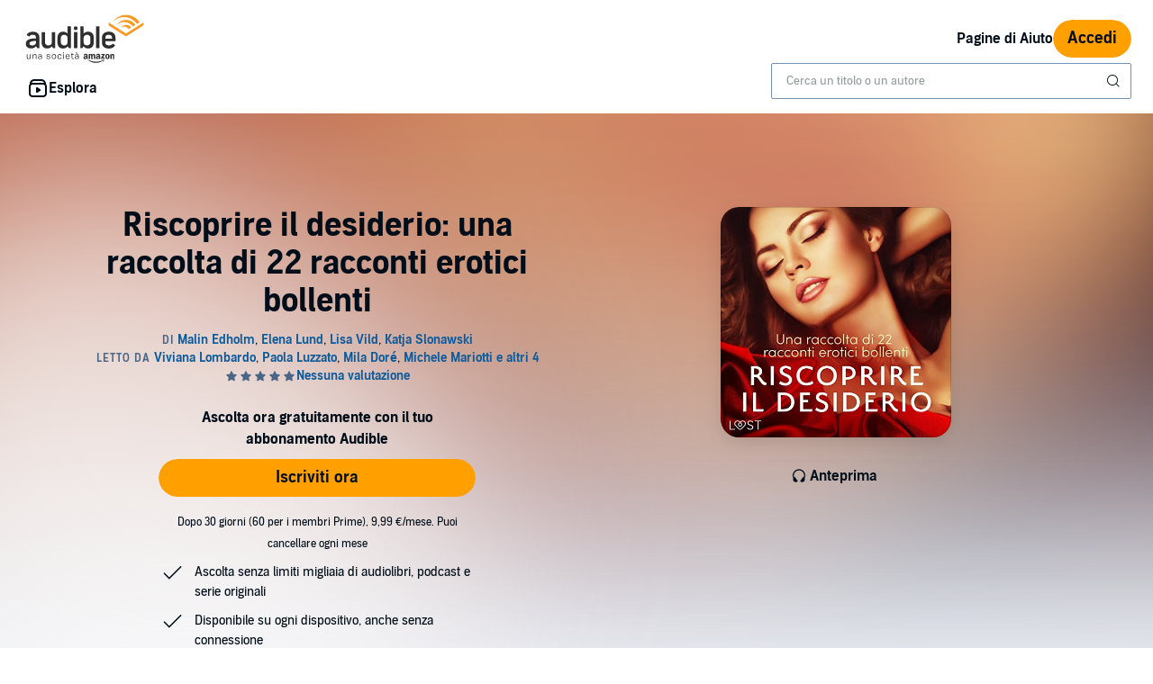

--- FILE ---
content_type: text/css
request_url: https://m.media-amazon.com/images/I/01sh+SxRLIL.css?AUIClients/AudibleReviewsAssets
body_size: 276
content:
#adbl-amzn-portlet-reviews-container-iframe,#adbl-amzn-reviews-container{margin-top:22px;height:400px}#adbl-amzn-reviews{border:none;width:100%;height:100%}#adbl-amzn-portlet-reviews{border:none;width:106%;height:100%}.profile-box{margin-top:-40px}.profile-shadow{box-shadow:0 11px 10px -10px rgba(0,0,0,.2)}.rating-stars{display:flex;align-items:center}.histogram-rating{display:flex;align-items:center}.histogram-rating .bc-meter{flex:1}.histogram-text{width:15%}.adbl-reviews-report-tray{display:flex;flex-direction:column;height:100vh;padding:15px}.adbl-reviews-report-tray .adbl-reviews-tray-content{display:flex;height:100%}.adbl-reviews-report-tray .adbl-reviews-tray-content .tray-content{display:flex;flex-direction:column;justify-content:space-between;width:100%;padding:0 10px 15px}.adbl-reviews-report-tray .adbl-reviews-mobile-btn-action-group{display:flex;flex-direction:column;justify-content:space-around;height:100px}.adbl-reviews-report-tray .adbl-reviews-mobile-btn-action-group .adbl-reviews-mobile-btn-row{width:100%}.adbl-reviews-report-tray .adbl-reviews-mobile-btn-action-group .adbl-reviews-mobile-btn-row .adbl-reviews-mobile-btn{border-radius:15px}.adbl-reviews-csam-prompt-white-space{height:170px;padding:25px 0}.adbl-desktop-rating-summary-non-empty{position:sticky!important;top:32px}.adbl-empty-reviews{text-align:center;display:flex;flex-direction:column;align-items:center;justify-content:center}.adbl-review-sort-options{float:right}.adbl-review-filter-options{float:left}.adbl-review-inline-error{margin:16px 0}

--- FILE ---
content_type: text/css; charset=utf-8
request_url: https://m.media-amazon.com/images/I/012TDX1mv5L.css?AUIClients/AudibleWebNotificationAssets
body_size: 45
content:
.adbl-issuer-icon,.adbl-issuer-icon-inline,.adbl-issuer-icon-inline-top,img.adbl-issuer-icon{max-width:inherit}.adbl-bank-icon,.adbl-issuer-icon{margin-right:8px}.adbl-issuer-icon-inline{margin:-3px 8px -3px 0}.adbl-issuer-icon-inline-top{margin:-3px 8px 0 0}.mfa-notification-large-primary-button{padding:3px 50px}.mfa-notification-large-secondary-button{height:70px;width:150px}.mfa-notification-large-secondary-button .bc-button-text .bc-button-text-inner{vertical-align:middle}.mfa-modal-header-no-bottom-padding .bc-modal-header{padding:15px 15px 0}.customer-notification-banner-type-IpRedirect{position:relative;z-index:100000000}

--- FILE ---
content_type: image/svg+xml
request_url: https://d2jpk0qucvwmsj.cloudfront.net/mosaic-versions/55c69aa6-7f78-40de-abdc-234f77a697cb/www/assets/svg/down.svg
body_size: -12
content:
<svg width="24" height="24" viewBox="0 0 24 24" fill="none" xmlns="http://www.w3.org/2000/svg">
<path d="M12 14.247L19.498 6.75195L20.998 8.25395L11.998 17.252L3 8.25395L4.496 6.75195L12 14.247Z" fill="#010E19"/>
</svg>


--- FILE ---
content_type: image/svg+xml
request_url: https://d2jpk0qucvwmsj.cloudfront.net/mosaic-versions/55c69aa6-7f78-40de-abdc-234f77a697cb/www/assets/svg/headphone.svg
body_size: 348
content:
<svg width="16" height="16" viewBox="0 0 16 16" fill="none" xmlns="http://www.w3.org/2000/svg">
<path d="M3.96577 3.27827C2.35202 4.89202 1.90709 7.23199 2.631 9.24619C2.66964 9.21665 2.70918 9.18787 2.74961 9.1599C2.84291 9.09535 2.93855 9.03677 3.0361 8.98405C3.23882 8.87449 3.48477 8.95363 3.61587 9.14313L6.74335 13.6639C6.58519 13.8421 6.40343 14.0043 6.19885 14.1458C4.82199 15.0983 2.93375 14.7543 1.98124 13.3775C1.35229 12.4683 1.28865 11.3361 1.71443 10.3977C0.431295 7.78401 0.876571 4.53643 3.05025 2.36275C5.78392 -0.370917 10.2161 -0.370918 12.9497 2.36275C15.1253 4.53835 15.5695 7.78974 14.2822 10.4046C14.7045 11.3417 14.6396 12.4705 14.0122 13.3775C13.0597 14.7543 11.1715 15.0983 9.79461 14.1458C9.59004 14.0043 9.40828 13.8421 9.25012 13.6639L12.3776 9.14313C12.5087 8.95363 12.7547 8.87449 12.9574 8.98405C13.0549 9.03677 13.1506 9.09535 13.2439 9.1599C13.2861 9.1891 13.3273 9.21919 13.3676 9.25012C14.0935 7.23503 13.649 4.89307 12.0342 3.27827C9.80619 1.05023 6.19381 1.05023 3.96577 3.27827Z" fill="#010E19"/>
</svg>


--- FILE ---
content_type: application/x-javascript
request_url: https://m.media-amazon.com/images/I/31atZmL1cKL._RC%7C61z6aFvbsJL.js,115Bjo+jODL.js,01r5Eg-lBZL.js,11ZgIwnFQ8L.js,51I+5A2pRaL.js_.js?AUIClients/AudibleBuyBoxAssets
body_size: 43802
content:
(function(n){var c=window.AmazonUIPageJS||window.P,h=c._namespace||c.attributeErrors,t=h?h("AryaAnalyticsAssets",""):c;t.guardFatal?t.guardFatal(n)(t,window):t.execute(function(){n(t,window)})})(function(n,c,h){var t=function(){return function(c,a){if(Array.isArray(c))return c;if(Symbol.iterator in Object(c)){var e=[],r=!0,f=!1,k=h;try{for(var d=c[Symbol.iterator](),x;!(r=(x=d.next()).done)&&(e.push(x.value),!a||e.length!==a);r=!0);}catch(p){f=!0,k=p}finally{try{if(!r&&d["return"])d["return"]()}finally{if(f)throw k;
}}return e}throw new TypeError("Invalid attempt to destructure non-iterable instance");}}(),A="function"===typeof Symbol&&"symbol"===typeof Symbol.iterator?function(c){return typeof c}:function(c){return c&&"function"===typeof Symbol&&c.constructor===Symbol&&c!==Symbol.prototype?"symbol":typeof c};n.when("refMarkers").register("clickstream",function(g){var a={},e=c.console&&console.error&&function(a){console.error(a)}||function(){};a.postJSON=function(a,c){a="/ajax-clickstream?"+Object.entries(a).filter(function(a){return"string"===
typeof a[1]}).map(function(a){return a.map(function(a){return encodeURIComponent(a)}).join("\x3d")}).join("\x26");fetch(a).then(function(a){c&&c(a.ok)})};a.post=function(c,f,k,d,g,h,q,l){q&&q.length?a.postJSON({pageType:c,subPageType:f,pageTypeId:k,pageAction:d,hitType:g,isGlanceView:h,ref:q},l):(l&&l(!1),e("clickstream refMarker ["+q+"] post: invalid refMarker"))};a.buildAndPostJSON=function(c,f,k,d,e){"function"===typeof d?(e=d,d=h):"function"===typeof k&&(e=k,k=h);c.ref=g.build(f,k,d);a.postJSON(c,
e)};a.buildAndPost=function(c,f,e,d,x,p,q,l,m,b){"function"===typeof m?(b=m,m=h):"function"===typeof l&&(b=l,l=h);q=g.build(q,l,m);a.post(c,f,e,d,x,p,q,b)};return a});n.when("debounce","adobeUtils").execute(function(g,a){g=g(function(){return a.scanForImpressions(document.body)},500,2E3);c.addEventListener("scroll",g,{capture:!0,passive:!0});c.addEventListener("resize",g);c.addEventListener("click",g);c.addEventListener("touchend",g);c.addEventListener("orientationchange",g);g()});n.when("debounce",
"boxUtility","ready").register("adobeUtils",function(g,a){function e(b){a.isInView(b,!0,!0)&&(b.classList.remove("adbl-asin-impression"),setTimeout(function(){a.isInView(b,!0,!0)?f(b):b.classList.add("adbl-asin-impression")},2E3))}function r(b){a.isInView(b,!0,!0)&&(b.dataset.impressionEmitted=!0,setTimeout(function(){a.isInView(b,!0,!0)?k(b):b.dataset.impressionEmitted=!1},2E3))}function f(b){b.classList.remove("adbl-asin-impression");b.classList.add("adbl-impression-emitted");y.push(d(b));B()}function k(b){b.dataset.impressionEmitted=
!0;y.push(d(b));B()}function d(a){var c=a&&a.dataset;if(!c)return{};var v=a.closest(".slot"),f=a.closest(".adbl-impression-container");f||(f=a.closest(a.dataset.asinImpressionContainer));var f=c.widget||f&&f.dataset.widget||v&&v.children[0].id,v=v&&v.id,d=c.url;if(!d){var e=a.closest("a");if(e&&e.href)d=e.href;else if(e=a.querySelector('a:not([href\x3d""])'))d=e.href}var k=c.faceOut||"0";if(e=a.closest(".product-carousel-item"))k=e.dataset.slickIndex;var e=d,g=c.asin;a=c.position===h?String(Array.prototype.indexOf.call(a.parentElement.children,
a)+1):c.position;var r=d&&x(d)||b,z=c.source||"EMPTY",u;if(u=d)u=(u=q.exec(d))?u[1]:null;u=u||"Not Available";var w;if(w=d)w=(w=l.exec(d))?w[1]:null;w=w||"Not Available";var p;if(p=d)p=(d=m.exec(d))?d[1]:null;return{widget:f,slotId:v,url:e,faceOut:k,asin:g,position:a,ref:r,source:z,plink:u,pageLoadId:w,creativeId:p||"Not Available",celyxWeblabTreatment:c.celyxWeblabTreatment||"C"}}function x(b){return(b=p.exec(b))?b[1]:null}var p=/[?&\/]ref=([^&#]*)/,q=/[?&]plink=([^&#]*)/,l=/[?&]pageLoadId=([^&#]*)/,
m=/[?&]creativeId=([^&#]*)/,b=x(c.location.href);if(!c.digitalData||!c.digitalData.page||!c.digitalData.page.category)throw Error("Error initializing adobeUtils.js: missing or invalid window.digitalData object \ud83d\ude2b");var v="DETAIL"===c.digitalData.page.category.pageType?"DETAIL":c.digitalData.page.pageInfo.pageName,z=c.digitalData.webSessionId||"",u=c.digitalData.celyx_endpoint,y=[],n=g(function(b){var a=1<arguments.length&&arguments[1]!==h?arguments[1]:!1;if(!(b&&b instanceof HTMLElement))throw Error("scanForAsinImpressions: called without valid element \ud83d\ude1f");
var c=a?f:e,a=a?k:r;b.classList.contains("adbl-asin-impression")?c(b):b.hasAttribute("data-asin-impression")&&!b.dataset.impressionEmitted&&a(b);Array.prototype.slice.call(b.getElementsByClassName("adbl-asin-impression")).forEach(c);Array.prototype.slice.call(b.querySelectorAll("[data-asin-impression]")).filter(function(b){return!b.dataset.impressionEmitted}).forEach(a)}),t=function(b){u&&fetch(u,{method:"POST",headers:{"Content-Type":"application/json"},body:JSON.stringify(b)})},w=function(b){return{events:[{data:{data:{"Directed ID":c.digitalData.directed_ids&&
c.digitalData.directed_ids.adobe||h,"Content Impressions":b.map(function(b){return{"Slot Placement":b.slotId,"CI Pageload ID":b.pageLoadId,"Creative ID":b.creativeId,"Item Index":b.position,"Module Name":b.widget,"CI Personalization Link":b.plink,Product:b.asin,"CI Page Name":v}})},id:c.crypto.randomUUID(),sessionId:z,type:"ContentImpressionMetric",version:"V4",_time:(new Date).toISOString(),timestamp:Date.now()}}]}},B=g(function(){var b=c.s;if(!b)throw Error('Error initializing satellite "s" for Adobe analytics \ud83d\ude1f');
var a=[],d={};y.forEach(function(b){var c=d[b.asin]=1+(d[b.asin]||0);(a[c-1]=a[c-1]||[]).push(b)});a.forEach(function(a){var d={events:b.apl("","event181",",",1),products:a.map(function(b){return";"+b.asin+";;;event181\x3d1;eVar174\x3d"+[b.asin,b.widget,b.slotId,b.position,b.faceOut,b.ref,b.source,z,v,b.plink,b.pageLoadId,b.creativeId].join(".")}).join(","),linkTrackEvents:"event181",linkTrackVars:"products"};b.tl(!0,"o","asin impression",d);"T1"===a[0].celyxWeblabTreatment&&t(w(a));c._satellite.logger.log(d.products)});
y=[]},500);return{scanForImpressions:n,dispatchToCelyx:t,transformDataForCelyx:w}});n.when("refMarkers","live").execute(function(g,a){var e=c.console&&console.warn&&function(a){console.warn(a)}||function(){};a("click",".adbl-ref-marker-on-click",function(a){a=this.getAttribute("data-ref-marker-feature-code");if(null===a||""===a)a=this.getAttribute("refMarkerFeatureCode"),null===a||""===a?a=h:e('"refMarkerFeatureCode" attribute is deprecated, use semantically correct "data-ref-marker-feature-code" instead');
var c=this.getAttribute("data-ref-marker-counter");if(null===c||""===c)c=this.getAttribute("refMarkerCounter"),null===c||""===c?c=h:e('"refMarkerCounter" attribute is deprecated, use semantically correct "data-ref-marker-counter" instead');g.buildAndPost(a,this,c)})});n.register("refMarkers",function(){var g={top:"t",center:"c",bottom:"b",left:"l",right:"r"},a={},e=c.console&&console.warn&&function(b){console.warn(b)}||function(){},r=c.console&&console.error&&function(b){console.error(b)}||function(){};
a.record=function(b){e("refMarkers.record is deprecated in favor of buildAndPost");if(0<b.length&&(b=b.data("refmarker"),0<b.length)){b="/ajax-refmarker"+b;var a=new XMLHttpRequest;a.open("GET",b,!0);a.send(b)}};a.build=function(b,c,d){if(1>arguments.length)return e("build: feature code is required."),"";var l=["a",a.buildPageCodeFromUrl()];c&&c.nodeName&&(c=a.getSlotNameFromElement(c));"string"===typeof c&&0<c.length&&l.push(a.abbreviateSlotName(c));("string"===typeof d&&0<d.length||"number"===typeof d)&&
l.push(a.abbreviate(String(d),2));l.push(a.abbreviate(b,6));return l.join("_").slice(0,32)};a.getSlotNameFromElement=function(b){for(;b;){if(b.classList.contains("slot"))return b.id;b=b.parentElement}};a.buildAndPost=function(b,c,d,l){"function"===typeof d?(l=d,d=h):"function"===typeof c&&(l=c,c=h);b=a.build.call(h,b,c,d);a.post(b,l)};a.buildAndRecord=function(){e("refMarkers.buildAndRecord is deprecated in favor of refMarkers.buildAndPost");a.buildAndPost.apply(h,arguments)};a._getWindowPathName=
function(){return c.location.pathname};var f=void 0;a._isMobile=function(){f===h&&(f=!!document.querySelector("body \x3e .adbl-page.mobile"));return f};var k=void 0,d=void 0,x=/^\/*$/;a.buildPageCodeFromUrl=function(){var b=a._getWindowPathName();d!==b&&(d=b,b=b.replace(/\/ref[^&]+/g,""),x.test(b)&&(b="home"),a._isMobile()&&(b="m_"+b),k=b&&a.abbreviate(b,16));return k};a.post=function(b,a){if(b&&b.length){var c="/ajax-refmarker"+(-1!==b.indexOf("?ref\x3d")?"":"?ref\x3d")+b,d=new XMLHttpRequest;d.open("GET",
c,!0);d.onload=function(){a&&a(!0)};d.onerror=function(){a&&a(!1);r("refMarker ["+b+"] post: error")};d.send()}else a&&a(!1),r("refMarker ["+b+"] post: invalid refMarker")};var p=/(?:_)+/,q=/^[^A-Za-z\u00C0-\u00DE\u00DF-\u024F0-9]+|[^A-Za-z\u00C0-\u00DE\u00DF-\u024F0-9]+$/g,l=/[^A-Za-z\u00C0-\u00DE\u00DF-\u024F0-9]|([a-z\u00DF-\u00FF\u0101\u0103\u0105\u0107\u0109\u010B\u010D\u010F\u0111\u0113\u0115\u0117\u0119\u011B\u011D\u011F\u0121\u0123\u0125\u0127\u0129\u012B\u012D\u012F\u0131\u0133\u0135\u0137\u0138\u013A\u013C\u013E\u0140\u0142\u0144\u0146\u0148\u0149\u014B\u014D\u014F\u0151\u0153\u0155\u0157\u0159\u015B\u015D\u015F\u0161\u0163\u0165\u0167\u0169\u016B\u016D\u016F\u0171\u0173\u0175\u0177\u017A\u017C\u017E\u017F])([A-Z\u00C0-\u00DE\u0100\u0102\u0104\u0106\u0108\u010A\u010C\u010E\u0110\u0112\u0114\u0116\u0118\u011A\u011C\u011E\u0120\u0122\u0124\u0126\u0128\u012A\u012C\u012E\u0130\u0132\u0134\u0136\u0139\u013B\u013D\u013F\u0141\u0143\u0145\u0147\u014A\u014C\u014E\u0150\u0152\u0154\u0156\u0158\u015A\u015C\u015E\u0160\u0162\u0164\u0166\u0168\u016A\u016C\u016E\u0170\u0172\u0174\u0176\u0178\u0179\u017B\u017D])|([A-Za-z\u00C0-\u00DE\u00DF-\u024F])([0-9])|([0-9])([A-Za-z\u00C0-\u00DE\u00DF-\u024F])/g,
m=/[aeiouy\u00C0\u00C1\u00C2\u00C3\u00C4\u00C5\u00C6\u00C8\u00C9\u00CA\u00CB\u00CC\u00CD\u00CE\u00CF\u00D1\u00D2\u00D3\u00D4\u00D5\u00D6\u00D8\u00D9\u00DA\u00DB\u00DC\u00DD\u00E0\u00E1\u00E2\u00E3\u00E4\u00E5\u00E6\u00E8\u00E9\u00EA\u00EB\u00EC\u00ED\u00EE\u00EF\u00F0\u00F2\u00F3\u00F4\u00F5\u00F6\u00F8\u00F9\u00FA\u00FB\u00FC\u00FD\u00FF\u0100\u0101\u0102\u0103\u0104\u0105\u0112\u0113\u0114\u0115\u0116\u0117\u0118\u0119\u011A\u011B\u0128\u0129\u012A\u012B\u012C\u012D\u012E\u012F\u0130\u0131\u014C\u014D\u014E\u014F\u0150\u0151\u0152\u0153\u0168\u0169\u016A\u016B\u016C\u016D\u016E\u016F\u0170\u0171\u0172\u0173\u0176\u0177\u0178]([^aeiouy\u00C0\u00C1\u00C2\u00C3\u00C4\u00C5\u00C6\u00C8\u00C9\u00CA\u00CB\u00CC\u00CD\u00CE\u00CF\u00D1\u00D2\u00D3\u00D4\u00D5\u00D6\u00D8\u00D9\u00DA\u00DB\u00DC\u00DD\u00E0\u00E1\u00E2\u00E3\u00E4\u00E5\u00E6\u00E8\u00E9\u00EA\u00EB\u00EC\u00ED\u00EE\u00EF\u00F0\u00F2\u00F3\u00F4\u00F5\u00F6\u00F8\u00F9\u00FA\u00FB\u00FC\u00FD\u00FF\u0100\u0101\u0102\u0103\u0104\u0105\u0112\u0113\u0114\u0115\u0116\u0117\u0118\u0119\u011A\u011B\u0128\u0129\u012A\u012B\u012C\u012D\u012E\u012F\u0130\u0131\u014C\u014D\u014E\u014F\u0150\u0151\u0152\u0153\u0168\u0169\u016A\u016B\u016C\u016D\u016E\u016F\u0170\u0171\u0172\u0173\u0176\u0177\u0178]*)$/;
a.abbreviate=function(b,a){var c=b.replace(q,"");if(c){if(b=function(){var b="",d=c.replace(l,"$1$3$5_$2$4$6").split(p);d.length>a&&(d=d.slice(0,a));var e=Math.floor(a/d.length),f=a-e*d.length;d.forEach(function(b){b.length<e&&(f+=e-b.length)});d.forEach(function(a,c){b+=c?a[0].toUpperCase():a[0].toLowerCase();a=a.slice(1);c=e-1;f&&a.length>c&&(f--,c++);for(;a.length>c;)a=m.test(a)?a.replace(m,"$1"):a.slice(0,c);a.length&&(b+=a.toLowerCase())});return{v:b}}(),"object"===("undefined"===typeof b?"undefined":
A(b)))return b.v}else return e("refMarkers.abbreviate failed, possibly due to non-latin character set. returning empty string."),""};a.abbreviateSlotName=function(b){if(!b)return"";var c=b.split("-"),d=g[c[0]];return d!==h?d+c[1]:a.abbreviate(b,3)};return a});n.when("AudiblejQuery","ready").register("satelliteTrackingUtil",function(c){return{updateDigitalData:function(a){if("undefined"===typeof digitalData)console.log("digitalData is undefined, not mutating digitalData.");else try{digitalData&&a(digitalData)}catch(c){console.error(c,
c.stack)}},track:function(a){if("undefined"===typeof _satellite)console.log("_satellite is undefined, not sending tracking key.");else try{_satellite&&_satellite.track(a)}catch(c){console.error(c,c.stack)}}}});n.when("satelliteTrackingUtil","ready").execute(function(c){var a={attributes:!0,childList:!1,subtree:!1},e=function(a){c.updateDigitalData(function(c){a.split(",").forEach(function(a){a=a.split(":");a=t(a,2);c[a[0]]=a[1]})})},r=new MutationObserver(function(a){var k=!0,d=!1,r=h;try{for(var p=
a[Symbol.iterator](),q;!(k=(q=p.next()).done);k=!0){var l=q.value,m=l.target,b=m.dataset.changeValue,v=m.dataset.changeType,n="true"===m.dataset.trackOnce,u=m.dataset.metric,t=m.dataset.trackingData;if(n&&"true"===m.dataset.trackedOnce)break;if("attributes"===l.type&&"classList"===v){var C="true"===m.dataset.tracked;m.classList.contains(b)&&!C?(e(t),c.track(u),m.dataset.tracked="true",n&&(m.dataset.trackedOnce="true")):!m.classList.contains(b)&&C&&(m.dataset.tracked="false")}}}catch(A){d=!0,r=A}finally{try{!k&&
p.return&&p.return()}finally{if(d)throw r;}}});document.querySelectorAll("[data-tracking-trigger]").forEach(function(c){var e=c;"parent"===c.dataset.trackingTrigger&&(e=c.parentElement,Array.prototype.slice.call(c.attributes).forEach(function(a){return e.setAttribute(a.nodeName,a.nodeValue)}));r.observe(e,a)})});n.when("debounce","ready").execute(function(g){function a(){var a=c.audibleCSPViolations||[],d=c.csa;d?1>a.length||(a=a.map(e).filter(function(b){return b}),1>a.length||d("Events",{producerId:n})("log",
{lineOfBusiness:"undefined"!==typeof c.ue_lob?c.ue_lob:0,schemaId:p,reports:a})):console.error("CSP Error: ClientSideAnalytics library not loaded")}function e(a){if(!(a instanceof c.SecurityPolicyViolationEvent))return null;var e=h(a.blockedURI),b;(b=f())&&b[e]?(b=b[e],Date.now()>b.ttl?(localStorage.removeItem(e),b=!1):b=!0):b=!1;if(!b){b=f(e);var g={value:e,ttl:Date.now()+1728E5};b[e]=g;localStorage.setItem("cspCache",JSON.stringify(b));e=h(a.blockedURI);b=h(a.documentURI);var g=h(a.sourceFile),
k=a.disposition,n=String(d?"":a.originalPolicy);d=!0;return{blockedUri:e,documentUri:b,sourceFile:g,disposition:k,originalPolicy:n,statusCode:String(a.statusCode),effectiveDirective:a.effectiveDirective,violatedDirective:a.violatedDirective}}return null}function h(a){if(0>a.indexOf("?"))return a;a=a.split("?");var c=t(a,2);a=c[0];c=c[1].split("\x26").map(function(a){return k.includes(a.split("\x3d")[0])?a:""}).filter(String);return-1<a.indexOf(";")?a.substring(0,a.indexOf(";"))+"?"+c.join("\x26"):
a+"?"+c.join("\x26")}function f(){var a=localStorage.getItem("cspCache");if(!a)return localStorage.setItem("cspCache","{}"),{};try{return JSON.parse(a)}catch(c){console.error("Error parsing CSP cache from local storage",c)}return!1}var k=["ref","asin","membershipAsin"],d=!1,n=c.audibleCSPNexusConfig?c.audibleCSPNexusConfig.id:null;if(n){var p=c.audibleCSPNexusConfig?c.audibleCSPNexusConfig.schemaId:null;if(p){var q=g(function(){return a()},1E3);c.audibleCSPViolations=c.audibleCSPViolations||[];c.audibleCSPViolations=
new Proxy(c.audibleCSPViolations,{set:function(){q();return Reflect.set.apply(Reflect,arguments)}});q()}else console.error("CSP Error: Nexus Schema ID required to report CSP Violations.")}else console.error("CSP Error: Nexus ID required to report CSP Violations.")})});
/* ******** */
/*
 jQuery JavaScript Library v3.5.1
 https://jquery.com/

 Includes Sizzle.js
 https://sizzlejs.com/

 Copyright JS Foundation and other contributors
 Released under the MIT license
 https://jquery.org/license

 Date: 2020-05-04T22:49Z
 Sizzle CSS Selector Engine v2.3.5
 https://sizzlejs.com/

 Copyright JS Foundation and other contributors
 Released under the MIT license
 https://js.foundation/

 Date: 2020-03-14
*/
'use strict';(function(T){var u=window.AmazonUIPageJS||window.P,n=u._namespace||u.attributeErrors,ba=n?n("AudibleUIJQuery",""):u;ba.guardFatal?ba.guardFatal(T)(ba,window):ba.execute(function(){T(ba,window)})})(function(T,u,n){T.register("AudiblejQuery",function(){function ba(a,b,c){c=c||q;var e,d=c.createElement("script");d.text=a;if(b)for(e in Rb)(a=b[e]||b.getAttribute&&b.getAttribute(e))&&d.setAttribute(e,a);c.head.appendChild(d).parentNode.removeChild(d)}function la(a){return null==a?a+"":"object"===
typeof a||"function"===typeof a?Ea[db.call(a)]||"object":typeof a}function T(a){var b=!!a&&"length"in a&&a.length,c=la(a);return t(a)||Y(a)?!1:"array"===c||0===b||"number"===typeof b&&0<b&&b-1 in a}function E(a,b){return a.nodeName&&a.nodeName.toLowerCase()===b.toLowerCase()}function Oa(a,b,c){return t(b)?d.grep(a,function(a,d){return!!b.call(a,d,a)!==c}):b.nodeType?d.grep(a,function(a){return a===b!==c}):"string"!==typeof b?d.grep(a,function(a){return-1<ma.call(b,a)!==c}):d.filter(b,a,c)}function eb(a,
b){for(;(a=a[b])&&1!==a.nodeType;);return a}function Sb(a){var b={};d.each(a.match(U)||[],function(a,e){b[e]=!0});return b}function na(a){return a}function da(a){throw a;}function fb(a,b,c,e){var d;try{a&&t(d=a.promise)?d.call(a).done(b).fail(c):a&&t(d=a.then)?d.call(a,b,c):b.apply(n,[a].slice(e))}catch(g){c.apply(n,[g])}}function za(){q.removeEventListener("DOMContentLoaded",za);u.removeEventListener("load",za);d.ready()}function Tb(a,b){return b.toUpperCase()}function R(a){return a.replace(Ub,"ms-").replace(Vb,
Tb)}function Aa(){this.expando=d.expando+Aa.uid++}function gb(a,b,c){if(c===n&&1===a.nodeType)if(c="data-"+b.replace(Wb,"-$\x26").toLowerCase(),c=a.getAttribute(c),"string"===typeof c){try{var e=c;c="true"===e?!0:"false"===e?!1:"null"===e?null:e===+e+""?+e:Xb.test(e)?JSON.parse(e):e}catch(f){}K.set(a,b,c)}else c=n;return c}function hb(a,b,c,e){var f,g=20,h=e?function(){return e.cur()}:function(){return d.css(a,b,"")},k=h(),l=c&&c[3]||(d.cssNumber[b]?"":"px"),m=a.nodeType&&(d.cssNumber[b]||"px"!==
l&&+k)&&Z.exec(d.css(a,b));if(m&&m[3]!==l){k/=2;l=l||m[3];for(m=+k||1;g--;)d.style(a,b,m+l),0>=(1-f)*(1-(f=h()/k||.5))&&(g=0),m/=f;m*=2;d.style(a,b,m+l);c=c||[]}if(c){m=+m||+k||0;var p=c[1]?m+(c[1]+1)*c[2]:+c[2];e&&(e.unit=l,e.start=m,e.end=p)}return p}function ea(a,b){for(var c,e,f=[],g=0,h=a.length;g<h;g++)if(e=a[g],e.style)if(c=e.style.display,b){if("none"===c&&(f[g]=r.get(e,"display")||null,f[g]||(e.style.display="")),""===e.style.display&&Fa(e)){c=g;var k=e.ownerDocument;e=e.nodeName;var l=ib[e];
l||(k=k.body.appendChild(k.createElement(e)),l=d.css(k,"display"),k.parentNode.removeChild(k),"none"===l&&(l="block"),ib[e]=l);k=l;f[c]=k}}else"none"!==c&&(f[g]="none",r.set(e,"display",c));for(g=0;g<h;g++)null!=f[g]&&(a[g].style.display=f[g]);return a}function H(a,b){var c="undefined"!==typeof a.getElementsByTagName?a.getElementsByTagName(b||"*"):"undefined"!==typeof a.querySelectorAll?a.querySelectorAll(b||"*"):[];return b===n||b&&E(a,b)?d.merge([a],c):c}function Pa(a,b){for(var c=0,e=a.length;c<
e;c++)r.set(a[c],"globalEval",!b||r.get(b[c],"globalEval"))}function jb(a,b,c,e,f){for(var g,h,k,l=b.createDocumentFragment(),m=[],p=0,n=a.length;p<n;p++)if((g=a[p])||0===g)if("object"===la(g))d.merge(m,g.nodeType?[g]:g);else if(Yb.test(g)){h=h||l.appendChild(b.createElement("div"));k=(kb.exec(g)||["",""])[1].toLowerCase();k=F[k]||F._default;h.innerHTML=k[1]+d.htmlPrefilter(g)+k[2];for(k=k[0];k--;)h=h.lastChild;d.merge(m,h.childNodes);h=l.firstChild;h.textContent=""}else m.push(b.createTextNode(g));
l.textContent="";for(p=0;g=m[p++];)if(e&&-1<d.inArray(g,e))f&&f.push(g);else if(a=oa(g),h=H(l.appendChild(g),"script"),a&&Pa(h),c)for(k=0;g=h[k++];)lb.test(g.type||"")&&c.push(g);return l}function pa(){return!0}function qa(){return!1}function Zb(a,b){a:{try{var c=q.activeElement;break a}catch(e){}c=void 0}return a===c===("focus"===b)}function Qa(a,b,c,e,f,g){var h;if("object"===typeof b){"string"!==typeof c&&(e=e||c,c=n);for(h in b)Qa(a,h,c,e,b[h],g);return a}null==e&&null==f?(f=c,e=c=n):null==f&&
("string"===typeof c?(f=e,e=n):(f=e,e=c,c=n));if(!1===f)f=qa;else if(!f)return a;if(1===g){var k=f;f=function(a){d().off(a);return k.apply(this,arguments)};f.guid=k.guid||(k.guid=d.guid++)}return a.each(function(){d.event.add(this,b,f,e,c)})}function Ia(a,b,c){c?(r.set(a,b,!1),d.event.add(a,b,{namespace:!1,handler:function(a){var e=r.get(this,b);if(a.isTrigger&1&&this[b])if(e.length)(d.event.special[b]||{}).delegateType&&a.stopPropagation();else{e=O.call(arguments);r.set(this,b,e);var g=c(this,b);
this[b]();var h=r.get(this,b);e!==h||g?r.set(this,b,!1):h={};if(e!==h)return a.stopImmediatePropagation(),a.preventDefault(),h.value}else e.length&&(r.set(this,b,{value:d.event.trigger(d.extend(e[0],d.Event.prototype),e.slice(1),this)}),a.stopImmediatePropagation())}})):r.get(a,b)===n&&d.event.add(a,b,pa)}function mb(a,b){return E(a,"table")&&E(11!==b.nodeType?b:b.firstChild,"tr")?d(a).children("tbody")[0]||a:a}function $b(a){a.type=(null!==a.getAttribute("type"))+"/"+a.type;return a}function ac(a){"true/"===
(a.type||"").slice(0,5)?a.type=a.type.slice(5):a.removeAttribute("type");return a}function nb(a,b){var c,e,f;if(1===b.nodeType){if(r.hasData(a)){var g=r.get(a);if(f=g.events)for(e in r.remove(b,"handle events"),f)for(g=0,c=f[e].length;g<c;g++)d.event.add(b,e,f[e][g])}K.hasData(a)&&(a=K.access(a),a=d.extend({},a),K.set(b,a))}}function aa(a,b,c,e){b=ob(b);var f,g=0,h=a.length,k=h-1,l=b[0],m=t(l);if(m||1<h&&"string"===typeof l&&!y.checkClone&&bc.test(l))return a.each(function(d){var f=a.eq(d);m&&(b[0]=
l.call(this,d,f.html()));aa(f,b,c,e)});if(h){var p=jb(b,a[0].ownerDocument,!1,a,e);var n=p.firstChild;1===p.childNodes.length&&(p=n);if(n||e){n=d.map(H(p,"script"),$b);for(f=n.length;g<h;g++){var v=p;g!==k&&(v=d.clone(v,!0,!0),f&&d.merge(n,H(v,"script")));c.call(a[g],v,g)}if(f)for(p=n[n.length-1].ownerDocument,d.map(n,ac),g=0;g<f;g++)v=n[g],lb.test(v.type||"")&&!r.access(v,"globalEval")&&d.contains(p,v)&&(v.src&&"module"!==(v.type||"").toLowerCase()?d._evalUrl&&!v.noModule&&d._evalUrl(v.src,{nonce:v.nonce||
v.getAttribute("nonce")},p):ba(v.textContent.replace(cc,""),v,p))}}return a}function pb(a,b,c){for(var e=b?d.filter(b,a):a,f=0;null!=(b=e[f]);f++)c||1!==b.nodeType||d.cleanData(H(b)),b.parentNode&&(c&&oa(b)&&Pa(H(b,"script")),b.parentNode.removeChild(b));return a}function Ba(a,b,c){var e=a.style;if(c=c||Ka(a)){var f=c.getPropertyValue(b)||c[b];""!==f||oa(a)||(f=d.style(a,b));if(!y.pixelBoxStyles()&&Ra.test(f)&&dc.test(b)){a=e.width;b=e.minWidth;var g=e.maxWidth;e.minWidth=e.maxWidth=e.width=f;f=c.width;
e.width=a;e.minWidth=b;e.maxWidth=g}}return f!==n?f+"":f}function qb(a,b){return{get:function(){if(a())delete this.get;else return(this.get=b).apply(this,arguments)}}}function Sa(a){var b=d.cssProps[a]||rb[a];if(b)return b;if(a in sb)return a;a:{b=a;for(var c=b[0].toUpperCase()+b.slice(1),e=tb.length;e--;)if(b=tb[e]+c,b in sb)break a;b=void 0}return rb[a]=b||a}function ub(a,b,c){return(a=Z.exec(b))?Math.max(0,a[2]-(c||0))+(a[3]||"px"):b}function Ta(a,b,c,e,f,g){var h="width"===b?1:0,k=0,l=0;if(c===
(e?"border":"content"))return 0;for(;4>h;h+=2)"margin"===c&&(l+=d.css(a,c+V[h],!0,f)),e?("content"===c&&(l-=d.css(a,"padding"+V[h],!0,f)),"margin"!==c&&(l-=d.css(a,"border"+V[h]+"Width",!0,f))):(l+=d.css(a,"padding"+V[h],!0,f),"padding"!==c?l+=d.css(a,"border"+V[h]+"Width",!0,f):k+=d.css(a,"border"+V[h]+"Width",!0,f));!e&&0<=g&&(l+=Math.max(0,Math.ceil(a["offset"+b[0].toUpperCase()+b.slice(1)]-g-l-k-.5))||0);return l}function vb(a,b,c){var e=Ka(a),f=(!y.boxSizingReliable()||c)&&"border-box"===d.css(a,
"boxSizing",!1,e),g=f,h=Ba(a,b,e),k="offset"+b[0].toUpperCase()+b.slice(1);if(Ra.test(h)){if(!c)return h;h="auto"}(!y.boxSizingReliable()&&f||!y.reliableTrDimensions()&&E(a,"tr")||"auto"===h||!parseFloat(h)&&"inline"===d.css(a,"display",!1,e))&&a.getClientRects().length&&(f="border-box"===d.css(a,"boxSizing",!1,e),(g=k in a)&&(h=a[k]));h=parseFloat(h)||0;return h+Ta(a,b,c||(f?"border":"content"),g,e,h)+"px"}function B(a,b,c,e,d){return new B.prototype.init(a,b,c,e,d)}function Ua(){La&&(!1===q.hidden&&
u.requestAnimationFrame?u.requestAnimationFrame(Ua):u.setTimeout(Ua,d.fx.interval),d.fx.tick())}function wb(){u.setTimeout(function(){ra=n});return ra=Date.now()}function Ma(a,b){var c=0,e={height:a};for(b=b?1:0;4>c;c+=2-b){var d=V[c];e["margin"+d]=e["padding"+d]=a}b&&(e.opacity=e.width=a);return e}function xb(a,b,c){for(var e,d=(L.tweeners[b]||[]).concat(L.tweeners["*"]),g=0,h=d.length;g<h;g++)if(e=d[g].call(c,b,a))return e}function ec(a,b){var c,e;for(c in a){var f=R(c);var g=b[f];var h=a[c];Array.isArray(h)&&
(g=h[1],h=a[c]=h[0]);c!==f&&(a[f]=h,delete a[c]);if((e=d.cssHooks[f])&&"expand"in e)for(c in h=e.expand(h),delete a[f],h)c in a||(a[c]=h[c],b[c]=g);else b[f]=g}}function L(a,b,c){var e,f=0,g=L.prefilters.length,h=d.Deferred().always(function(){delete k.elem}),k=function(){if(e)return!1;var b=ra||wb();b=Math.max(0,l.startTime+l.duration-b);for(var c=1-(b/l.duration||0),d=0,f=l.tweens.length;d<f;d++)l.tweens[d].run(c);h.notifyWith(a,[l,c,b]);if(1>c&&f)return b;f||h.notifyWith(a,[l,1,0]);h.resolveWith(a,
[l]);return!1},l=h.promise({elem:a,props:d.extend({},b),opts:d.extend(!0,{specialEasing:{},easing:d.easing._default},c),originalProperties:b,originalOptions:c,startTime:ra||wb(),duration:c.duration,tweens:[],createTween:function(b,c){b=d.Tween(a,l.opts,b,c,l.opts.specialEasing[b]||l.opts.easing);l.tweens.push(b);return b},stop:function(b){var c=0,d=b?l.tweens.length:0;if(e)return this;for(e=!0;c<d;c++)l.tweens[c].run(1);b?(h.notifyWith(a,[l,1,0]),h.resolveWith(a,[l,b])):h.rejectWith(a,[l,b]);return this}});
c=l.props;for(ec(c,l.opts.specialEasing);f<g;f++)if(b=L.prefilters[f].call(l,a,c,l.opts))return t(b.stop)&&(d._queueHooks(l.elem,l.opts.queue).stop=b.stop.bind(b)),b;d.map(c,xb,l);t(l.opts.start)&&l.opts.start.call(a,l);l.progress(l.opts.progress).done(l.opts.done,l.opts.complete).fail(l.opts.fail).always(l.opts.always);d.fx.timer(d.extend(k,{elem:a,anim:l,queue:l.opts.queue}));return l}function fa(a){return(a.match(U)||[]).join(" ")}function ha(a){return a.getAttribute&&a.getAttribute("class")||
""}function Va(a){return Array.isArray(a)?a:"string"===typeof a?a.match(U)||[]:[]}function Wa(a,b,c,e){var f;if(Array.isArray(b))d.each(b,function(b,d){c||fc.test(a)?e(a,d):Wa(a+"["+("object"===typeof d&&null!=d?b:"")+"]",d,c,e)});else if(c||"object"!==la(b))e(a,b);else for(f in b)Wa(a+"["+f+"]",b[f],c,e)}function yb(a){return function(b,c){"string"!==typeof b&&(c=b,b="*");var d=0,f=b.toLowerCase().match(U)||[];if(t(c))for(;b=f[d++];)"+"===b[0]?(b=b.slice(1)||"*",(a[b]=a[b]||[]).unshift(c)):(a[b]=
a[b]||[]).push(c)}}function zb(a,b,c,e){function f(k){var l;g[k]=!0;d.each(a[k]||[],function(a,d){a=d(b,c,e);if("string"===typeof a&&!h&&!g[a])return b.dataTypes.unshift(a),f(a),!1;if(h)return!(l=a)});return l}var g={},h=a===Xa;return f(b.dataTypes[0])||!g["*"]&&f("*")}function Ya(a,b){var c,e,f=d.ajaxSettings.flatOptions||{};for(c in b)b[c]!==n&&((f[c]?a:e||(e={}))[c]=b[c]);e&&d.extend(!0,a,e);return a}function gc(a,b,c){for(var d,f,g,h,k=a.contents,l=a.dataTypes;"*"===l[0];)l.shift(),d===n&&(d=
a.mimeType||b.getResponseHeader("Content-Type"));if(d)for(f in k)if(k[f]&&k[f].test(d)){l.unshift(f);break}if(l[0]in c)g=l[0];else{for(f in c){if(!l[0]||a.converters[f+" "+l[0]]){g=f;break}h||(h=f)}g=g||h}if(g)return g!==l[0]&&l.unshift(g),c[g]}function hc(a,b,c,d){var e,g,h={},k=a.dataTypes.slice();if(k[1])for(m in a.converters)h[m.toLowerCase()]=a.converters[m];for(g=k.shift();g;){a.responseFields[g]&&(c[a.responseFields[g]]=b);!l&&d&&a.dataFilter&&(b=a.dataFilter(b,a.dataType));var l=g;if(g=k.shift())if("*"===
g)g=l;else if("*"!==l&&l!==g){var m=h[l+" "+g]||h["* "+g];if(!m)for(e in h){var p=e.split(" ");if(p[1]===g&&(m=h[l+" "+p[0]]||h["* "+p[0]])){!0===m?m=h[e]:!0!==h[e]&&(g=p[0],k.unshift(p[1]));break}}if(!0!==m)if(m&&a.throws)b=m(b);else try{b=m(b)}catch(w){return{state:"parsererror",error:m?w:"No conversion from "+l+" to "+g}}}}return{state:"success",data:b}}var W=[],Ab=Object.getPrototypeOf,O=W.slice,ob=W.flat?function(a){return W.flat.call(a)}:function(a){return W.concat.apply([],a)},Za=W.push,ma=
W.indexOf,Ea={},db=Ea.toString,Na=Ea.hasOwnProperty,Bb=Na.toString,ic=Bb.call(Object),y={},t=function(a){return"function"===typeof a&&"number"!==typeof a.nodeType},Y=function(a){return null!=a&&a===a.window},q=u.document,Rb={type:!0,src:!0,nonce:!0,noModule:!0},d=function(a,b){return new d.fn.init(a,b)};d.fn=d.prototype={jquery:"3.5.1",constructor:d,length:0,toArray:function(){return O.call(this)},get:function(a){return null==a?O.call(this):0>a?this[a+this.length]:this[a]},pushStack:function(a){a=
d.merge(this.constructor(),a);a.prevObject=this;return a},each:function(a){return d.each(this,a)},map:function(a){return this.pushStack(d.map(this,function(b,c){return a.call(b,c,b)}))},slice:function(){return this.pushStack(O.apply(this,arguments))},first:function(){return this.eq(0)},last:function(){return this.eq(-1)},even:function(){return this.pushStack(d.grep(this,function(a,b){return(b+1)%2}))},odd:function(){return this.pushStack(d.grep(this,function(a,b){return b%2}))},eq:function(a){var b=
this.length;a=+a+(0>a?b:0);return this.pushStack(0<=a&&a<b?[this[a]]:[])},end:function(){return this.prevObject||this.constructor()},push:Za,sort:W.sort,splice:W.splice};d.extend=d.fn.extend=function(){var a,b,c,e=arguments[0]||{},f=1,g=arguments.length,h=!1;"boolean"===typeof e&&(h=e,e=arguments[f]||{},f++);"object"===typeof e||t(e)||(e={});f===g&&(e=this,f--);for(;f<g;f++)if(null!=(a=arguments[f]))for(b in a){var k=a[b];if("__proto__"!==b&&e!==k)if(h&&k&&(d.isPlainObject(k)||(c=Array.isArray(k)))){var l=
e[b];l=c&&!Array.isArray(l)?[]:c||d.isPlainObject(l)?l:{};c=!1;e[b]=d.extend(h,l,k)}else k!==n&&(e[b]=k)}return e};d.extend({expando:"jQuery"+("3.5.1"+Math.random()).replace(/\D/g,""),isReady:!0,error:function(a){throw Error(a);},noop:function(){},isPlainObject:function(a){if(!a||"[object Object]"!==db.call(a))return!1;a=Ab(a);if(!a)return!0;a=Na.call(a,"constructor")&&a.constructor;return"function"===typeof a&&Bb.call(a)===ic},isEmptyObject:function(a){for(var b in a)return!1;return!0},globalEval:function(a,
b,c){ba(a,{nonce:b&&b.nonce},c)},each:function(a,b){var c,d=0;if(T(a))for(c=a.length;d<c&&!1!==b.call(a[d],d,a[d]);d++);else for(d in a)if(!1===b.call(a[d],d,a[d]))break;return a},makeArray:function(a,b){b=b||[];null!=a&&(T(Object(a))?d.merge(b,"string"===typeof a?[a]:a):Za.call(b,a));return b},inArray:function(a,b,c){return null==b?-1:ma.call(b,a,c)},merge:function(a,b){for(var c=+b.length,d=0,f=a.length;d<c;d++)a[f++]=b[d];a.length=f;return a},grep:function(a,b,c){for(var d=[],f=0,g=a.length,h=
!c;f<g;f++)c=!b(a[f],f),c!==h&&d.push(a[f]);return d},map:function(a,b,c){var d,f=0,g=[];if(T(a))for(d=a.length;f<d;f++){var h=b(a[f],f,c);null!=h&&g.push(h)}else for(f in a)h=b(a[f],f,c),null!=h&&g.push(h);return ob(g)},guid:1,support:y});"function"===typeof Symbol&&(d.fn[Symbol.iterator]=W[Symbol.iterator]);d.each("Boolean Number String Function Array Date RegExp Object Error Symbol".split(" "),function(a,b){Ea["[object "+b+"]"]=b.toLowerCase()});var ca=function(a){function b(a,b,c,d){var e,f,g,
x,h=b&&b.ownerDocument;var z=b?b.nodeType:9;c=c||[];if("string"!==typeof a||!a||1!==z&&9!==z&&11!==z)return c;if(!d&&(Ca(b),b=b||D,X)){if(11!==z&&(x=Ba.exec(a)))if(e=x[1])if(9===z)if(f=b.getElementById(e)){if(f.id===e)return c.push(f),c}else return c;else{if(h&&(f=h.getElementById(e))&&E(b,f)&&f.id===e)return c.push(f),c}else{if(x[2])return sa.apply(c,b.getElementsByTagName(a)),c;if((e=x[3])&&I.getElementsByClassName&&b.getElementsByClassName)return sa.apply(c,b.getElementsByClassName(e)),c}if(!(!I.qsa||
Q[a+" "]||M&&M.test(a)||1===z&&"object"===b.nodeName.toLowerCase())){e=a;h=b;if(1===z&&(oa.test(a)||ea.test(a))){h=ka.test(a)&&w(b.parentNode)||b;h===b&&I.scope||((g=b.getAttribute("id"))?g=g.replace(wa,xa):b.setAttribute("id",g=J));e=da(a);for(z=e.length;z--;)e[z]=(g?"#"+g:":scope")+" "+r(e[z]);e=e.join(",")}try{return sa.apply(c,h.querySelectorAll(e)),c}catch(Nc){Q(a,!0)}finally{g===J&&b.removeAttribute("id")}}}return Fa(a.replace(Y,"$1"),b,c,d)}function c(){function a(c,d){b.push(c+" ")>C.cacheLength&&
delete a[b.shift()];return a[c+" "]=d}var b=[];return a}function d(a){a[J]=!0;return a}function f(a){var b=D.createElement("fieldset");try{return!!a(b)}catch(z){return!1}finally{b.parentNode&&b.parentNode.removeChild(b)}}function g(a,b){a=a.split("|");for(var c=a.length;c--;)C.attrHandle[a[c]]=b}function h(a,b){var c=b&&a,d=c&&1===a.nodeType&&1===b.nodeType&&a.sourceIndex-b.sourceIndex;if(d)return d;if(c)for(;c=c.nextSibling;)if(c===b)return-1;return a?1:-1}function k(a){return function(b){return"input"===
b.nodeName.toLowerCase()&&b.type===a}}function l(a){return function(b){var c=b.nodeName.toLowerCase();return("input"===c||"button"===c)&&b.type===a}}function m(a){return function(b){return"form"in b?b.parentNode&&!1===b.disabled?"label"in b?"label"in b.parentNode?b.parentNode.disabled===a:b.disabled===a:b.isDisabled===a||b.isDisabled!==!a&&Da(b)===a:b.disabled===a:"label"in b?b.disabled===a:!1}}function p(a){return d(function(b){b=+b;return d(function(c,d){for(var e,f=a([],c.length,b),g=f.length;g--;)c[e=
f[g]]&&(c[e]=!(d[e]=c[e]))})})}function w(a){return a&&"undefined"!==typeof a.getElementsByTagName&&a}function v(){}function r(a){for(var b=0,c=a.length,d="";b<c;b++)d+=a[b].value;return d}function Ja(a,b,c){var d=b.dir,e=b.next,f=e||d,g=c&&"parentNode"===f,h=U++;return b.first?function(b,c,e){for(;b=b[d];)if(1===b.nodeType||g)return a(b,c,e);return!1}:function(b,c,x){var z,l=[L,h];if(x)for(;b=b[d];){if((1===b.nodeType||g)&&a(b,c,x))return!0}else for(;b=b[d];)if(1===b.nodeType||g){var k=b[J]||(b[J]=
{});k=k[b.uniqueID]||(k[b.uniqueID]={});if(e&&e===b.nodeName.toLowerCase())b=b[d]||b;else{if((z=k[f])&&z[0]===L&&z[1]===h)return l[2]=z[2];k[f]=l;if(l[2]=a(b,c,x))return!0}}return!1}}function u(a){return 1<a.length?function(b,c,d){for(var e=a.length;e--;)if(!a[e](b,c,d))return!1;return!0}:a[0]}function t(a,b,c,d,e){for(var f,g=[],h=0,x=a.length,z=null!=b;h<x;h++)if(f=a[h])if(!c||c(f,d,e))g.push(f),z&&b.push(h);return g}function q(a,c,e,f,g,h){f&&!f[J]&&(f=q(f));g&&!g[J]&&(g=q(g,h));return d(function(d,
h,x,z){var l,k=[],m=[],G=h.length,N;if(!(N=d)){N=c||"*";for(var p=x.nodeType?[x]:x,n=[],Ga=0,jc=p.length;Ga<jc;Ga++)b(N,p[Ga],n);N=n}N=!a||!d&&c?N:t(N,k,a,x,z);p=e?g||(d?a:G||f)?[]:h:N;e&&e(N,p,x,z);if(f){var w=t(p,m);f(w,[],x,z);for(x=w.length;x--;)if(l=w[x])p[m[x]]=!(N[m[x]]=l)}if(d){if(g||a){if(g){w=[];for(x=p.length;x--;)(l=p[x])&&w.push(N[x]=l);g(null,p=[],w,z)}for(x=p.length;x--;)(l=p[x])&&-1<(w=g?P(d,l):k[x])&&(d[w]=!(h[w]=l))}}else p=t(p===h?p.splice(G,p.length):p),g?g(null,h,p,z):sa.apply(h,
p)})}function A(a){var b,c,d=a.length,e=C.relative[a[0].type];var f=e||C.relative[" "];for(var g=e?1:0,h=Ja(function(a){return a===b},f,!0),x=Ja(function(a){return-1<P(b,a)},f,!0),l=[function(a,c,d){a=!e&&(d||c!==ta)||((b=c).nodeType?h(a,c,d):x(a,c,d));b=null;return a}];g<d;g++)if(f=C.relative[a[g].type])l=[Ja(u(l),f)];else{f=C.filter[a[g].type].apply(null,a[g].matches);if(f[J]){for(c=++g;c<d&&!C.relative[a[c].type];c++);return q(1<g&&u(l),1<g&&r(a.slice(0,g-1).concat({value:" "===a[g-2].type?"*":
""})).replace(Y,"$1"),f,g<c&&A(a.slice(g,c)),c<d&&A(a=a.slice(c)),c<d&&r(a))}l.push(f)}return u(l)}function y(a,c){var e=0<c.length,f=0<a.length,g=function(d,g,h,x,l){var z,k,m=0,G="0",N=d&&[],p=[],n=ta,w=d||f&&C.find.TAG("*",l),Ga=L+=null==n?1:Math.random()||.1,v=w.length;for(l&&(ta=g==D||g||l);G!==v&&null!=(z=w[G]);G++){if(f&&z){var r=0;g||z.ownerDocument==D||(Ca(z),h=!X);for(;k=a[r++];)if(k(z,g||D,h)){x.push(z);break}l&&(L=Ga)}e&&((z=!k&&z)&&m--,d&&N.push(z))}m+=G;if(e&&G!==m){for(r=0;k=c[r++];)k(N,
p,g,h);if(d){if(0<m)for(;G--;)N[G]||p[G]||(p[G]=fa.call(x));p=t(p)}sa.apply(x,p);l&&!d&&0<p.length&&1<m+c.length&&b.uniqueSort(x)}l&&(L=Ga,ta=n);return N};return e?d(g):g}var Ha,ta,ua,K,D,S,X,M,H,B,E,J="sizzle"+1*new Date,F=a.document,L=0,U=0,R=c(),V=c(),W=c(),Q=c(),T=function(a,b){a===b&&(K=!0);return 0},ba={}.hasOwnProperty,O=[],fa=O.pop,ha=O.push,sa=O.push,ca=O.slice,P=function(a,b){for(var c=0,d=a.length;c<d;c++)if(a[c]===b)return c;return-1},la=/[\x20\t\r\n\f]+/g,Y=/^[\x20\t\r\n\f]+|((?:^|[^\\])(?:\\.)*)[\x20\t\r\n\f]+$/g,
na=/^[\x20\t\r\n\f]*,[\x20\t\r\n\f]*/,ea=/^[\x20\t\r\n\f]*([>+~]|[\x20\t\r\n\f])[\x20\t\r\n\f]*/,oa=/[\x20\t\r\n\f]|>/,pa=/:((?:\\[\da-fA-F]{1,6}[\x20\t\r\n\f]?|\\[^\r\n\f]|[\w-]|[^\x00-\x7f])+)(?:\((('((?:\\.|[^\\'])*)'|"((?:\\.|[^\\"])*)")|((?:\\.|[^\\()[\]]|\[[\x20\t\r\n\f]*((?:\\[\da-fA-F]{1,6}[\x20\t\r\n\f]?|\\[^\r\n\f]|[\w-]|[^\x00-\x7f])+)(?:[\x20\t\r\n\f]*([*^$|!~]?=)[\x20\t\r\n\f]*(?:'((?:\\.|[^\\'])*)'|"((?:\\.|[^\\"])*)"|((?:\\[\da-fA-F]{1,6}[\x20\t\r\n\f]?|\\[^\r\n\f]|[\w-]|[^\x00-\x7f])+))|)[\x20\t\r\n\f]*\])*)|.*)\)|)/,
qa=/^(?:\\[\da-fA-F]{1,6}[\x20\t\r\n\f]?|\\[^\r\n\f]|[\w-]|[^\x00-\x7f])+$/,aa={ID:/^#((?:\\[\da-fA-F]{1,6}[\x20\t\r\n\f]?|\\[^\r\n\f]|[\w-]|[^\x00-\x7f])+)/,CLASS:/^\.((?:\\[\da-fA-F]{1,6}[\x20\t\r\n\f]?|\\[^\r\n\f]|[\w-]|[^\x00-\x7f])+)/,TAG:/^((?:\\[\da-fA-F]{1,6}[\x20\t\r\n\f]?|\\[^\r\n\f]|[\w-]|[^\x00-\x7f])+|[*])/,ATTR:/^\[[\x20\t\r\n\f]*((?:\\[\da-fA-F]{1,6}[\x20\t\r\n\f]?|\\[^\r\n\f]|[\w-]|[^\x00-\x7f])+)(?:[\x20\t\r\n\f]*([*^$|!~]?=)[\x20\t\r\n\f]*(?:'((?:\\.|[^\\'])*)'|"((?:\\.|[^\\"])*)"|((?:\\[\da-fA-F]{1,6}[\x20\t\r\n\f]?|\\[^\r\n\f]|[\w-]|[^\x00-\x7f])+))|)[\x20\t\r\n\f]*\]/,
PSEUDO:/^:((?:\\[\da-fA-F]{1,6}[\x20\t\r\n\f]?|\\[^\r\n\f]|[\w-]|[^\x00-\x7f])+)(?:\((('((?:\\.|[^\\'])*)'|"((?:\\.|[^\\"])*)")|((?:\\.|[^\\()[\]]|\[[\x20\t\r\n\f]*((?:\\[\da-fA-F]{1,6}[\x20\t\r\n\f]?|\\[^\r\n\f]|[\w-]|[^\x00-\x7f])+)(?:[\x20\t\r\n\f]*([*^$|!~]?=)[\x20\t\r\n\f]*(?:'((?:\\.|[^\\'])*)'|"((?:\\.|[^\\"])*)"|((?:\\[\da-fA-F]{1,6}[\x20\t\r\n\f]?|\\[^\r\n\f]|[\w-]|[^\x00-\x7f])+))|)[\x20\t\r\n\f]*\])*)|.*)\)|)/,CHILD:/^:(only|first|last|nth|nth-last)-(child|of-type)(?:\([\x20\t\r\n\f]*(even|odd|(([+-]|)(\d*)n|)[\x20\t\r\n\f]*(?:([+-]|)[\x20\t\r\n\f]*(\d+)|))[\x20\t\r\n\f]*\)|)/i,
bool:/^(?:checked|selected|async|autofocus|autoplay|controls|defer|disabled|hidden|ismap|loop|multiple|open|readonly|required|scoped)$/i,needsContext:/^[\x20\t\r\n\f]*[>+~]|:(even|odd|eq|gt|lt|nth|first|last)(?:\([\x20\t\r\n\f]*((?:-\d)?\d*)[\x20\t\r\n\f]*\)|)(?=[^-]|$)/i},ra=/HTML$/i,va=/^(?:input|select|textarea|button)$/i,Aa=/^h\d$/i,Z=/^[^{]+\{\s*\[native \w/,Ba=/^(?:#([\w-]+)|(\w+)|\.([\w-]+))$/,ka=/[+~]/,ia=/\\[\da-fA-F]{1,6}[\x20\t\r\n\f]?|\\([^\r\n\f])/g,ja=function(a,b){a="0x"+a.slice(1)-
65536;return b?b:0>a?String.fromCharCode(a+65536):String.fromCharCode(a>>10|55296,a&1023|56320)},wa=/([\0-\x1f\x7f]|^-?\d)|^-$|[^\0-\x1f\x7f-\uFFFF\w-]/g,xa=function(a,b){return b?"\x00"===a?"�":a.slice(0,-1)+"\\"+a.charCodeAt(a.length-1).toString(16)+" ":"\\"+a},ya=function(){Ca()},Da=Ja(function(a){return!0===a.disabled&&"fieldset"===a.nodeName.toLowerCase()},{dir:"parentNode",next:"legend"});try{sa.apply(O=ca.call(F.childNodes),F.childNodes),O[F.childNodes.length].nodeType}catch(x){sa={apply:O.length?
function(a,b){ha.apply(a,ca.call(b))}:function(a,b){for(var c=a.length,d=0;a[c++]=b[d++];);a.length=c-1}}}var I=b.support={};var Ea=b.isXML=function(a){var b=(a.ownerDocument||a).documentElement;return!ra.test(a.namespaceURI||b&&b.nodeName||"HTML")};var Ca=b.setDocument=function(a){var b;a=a?a.ownerDocument||a:F;if(a==D||9!==a.nodeType||!a.documentElement)return D;D=a;S=D.documentElement;X=!Ea(D);F!=D&&(b=D.defaultView)&&b.top!==b&&(b.addEventListener?b.addEventListener("unload",ya,!1):b.attachEvent&&
b.attachEvent("onunload",ya));I.scope=f(function(a){S.appendChild(a).appendChild(D.createElement("div"));return"undefined"!==typeof a.querySelectorAll&&!a.querySelectorAll(":scope fieldset div").length});I.attributes=f(function(a){a.className="i";return!a.getAttribute("className")});I.getElementsByTagName=f(function(a){a.appendChild(D.createComment(""));return!a.getElementsByTagName("*").length});I.getElementsByClassName=Z.test(D.getElementsByClassName);I.getById=f(function(a){S.appendChild(a).id=
J;return!D.getElementsByName||!D.getElementsByName(J).length});I.getById?(C.filter.ID=function(a){var b=a.replace(ia,ja);return function(a){return a.getAttribute("id")===b}},C.find.ID=function(a,b){if("undefined"!==typeof b.getElementById&&X)return(a=b.getElementById(a))?[a]:[]}):(C.filter.ID=function(a){var b=a.replace(ia,ja);return function(a){return(a="undefined"!==typeof a.getAttributeNode&&a.getAttributeNode("id"))&&a.value===b}},C.find.ID=function(a,b){if("undefined"!==typeof b.getElementById&&
X){var c,d=b.getElementById(a);if(d){if((c=d.getAttributeNode("id"))&&c.value===a)return[d];var e=b.getElementsByName(a);for(b=0;d=e[b++];)if((c=d.getAttributeNode("id"))&&c.value===a)return[d]}return[]}});C.find.TAG=I.getElementsByTagName?function(a,b){if("undefined"!==typeof b.getElementsByTagName)return b.getElementsByTagName(a);if(I.qsa)return b.querySelectorAll(a)}:function(a,b){var c=[],d=0;b=b.getElementsByTagName(a);if("*"===a){for(;a=b[d++];)1===a.nodeType&&c.push(a);return c}return b};C.find.CLASS=
I.getElementsByClassName&&function(a,b){if("undefined"!==typeof b.getElementsByClassName&&X)return b.getElementsByClassName(a)};H=[];M=[];if(I.qsa=Z.test(D.querySelectorAll))f(function(a){S.appendChild(a).innerHTML="\x3ca id\x3d'"+J+"'\x3e\x3c/a\x3e\x3cselect id\x3d'"+J+"-\r\\' msallowcapture\x3d''\x3e\x3coption selected\x3d''\x3e\x3c/option\x3e\x3c/select\x3e";a.querySelectorAll("[msallowcapture^\x3d'']").length&&M.push("[*^$]\x3d[\\x20\\t\\r\\n\\f]*(?:''|\"\")");a.querySelectorAll("[selected]").length||
M.push("\\[[\\x20\\t\\r\\n\\f]*(?:value|checked|selected|async|autofocus|autoplay|controls|defer|disabled|hidden|ismap|loop|multiple|open|readonly|required|scoped)");a.querySelectorAll("[id~\x3d"+J+"-]").length||M.push("~\x3d");var b=D.createElement("input");b.setAttribute("name","");a.appendChild(b);a.querySelectorAll("[name\x3d'']").length||M.push("\\[[\\x20\\t\\r\\n\\f]*name[\\x20\\t\\r\\n\\f]*\x3d[\\x20\\t\\r\\n\\f]*(?:''|\"\")");a.querySelectorAll(":checked").length||M.push(":checked");a.querySelectorAll("a#"+
J+"+*").length||M.push(".#.+[+~]");a.querySelectorAll("\\\f");M.push("[\\r\\n\\f]")}),f(function(a){a.innerHTML="\x3ca href\x3d'' disabled\x3d'disabled'\x3e\x3c/a\x3e\x3cselect disabled\x3d'disabled'\x3e\x3coption/\x3e\x3c/select\x3e";var b=D.createElement("input");b.setAttribute("type","hidden");a.appendChild(b).setAttribute("name","D");a.querySelectorAll("[name\x3dd]").length&&M.push("name[\\x20\\t\\r\\n\\f]*[*^$|!~]?\x3d");2!==a.querySelectorAll(":enabled").length&&M.push(":enabled",":disabled");
S.appendChild(a).disabled=!0;2!==a.querySelectorAll(":disabled").length&&M.push(":enabled",":disabled");a.querySelectorAll("*,:x");M.push(",.*:")});(I.matchesSelector=Z.test(B=S.matches||S.webkitMatchesSelector||S.mozMatchesSelector||S.oMatchesSelector||S.msMatchesSelector))&&f(function(a){I.disconnectedMatch=B.call(a,"*");B.call(a,"[s!\x3d'']:x");H.push("!\x3d",":((?:\\\\[\\da-fA-F]{1,6}[\\x20\\t\\r\\n\\f]?|\\\\[^\\r\\n\\f]|[\\w-]|[^\x00-\\x7f])+)(?:\\((('((?:\\\\.|[^\\\\'])*)'|\"((?:\\\\.|[^\\\\\"])*)\")|((?:\\\\.|[^\\\\()[\\]]|\\[[\\x20\\t\\r\\n\\f]*((?:\\\\[\\da-fA-F]{1,6}[\\x20\\t\\r\\n\\f]?|\\\\[^\\r\\n\\f]|[\\w-]|[^\x00-\\x7f])+)(?:[\\x20\\t\\r\\n\\f]*([*^$|!~]?\x3d)[\\x20\\t\\r\\n\\f]*(?:'((?:\\\\.|[^\\\\'])*)'|\"((?:\\\\.|[^\\\\\"])*)\"|((?:\\\\[\\da-fA-F]{1,6}[\\x20\\t\\r\\n\\f]?|\\\\[^\\r\\n\\f]|[\\w-]|[^\x00-\\x7f])+))|)[\\x20\\t\\r\\n\\f]*\\])*)|.*)\\)|)")});
M=M.length&&new RegExp(M.join("|"));H=H.length&&new RegExp(H.join("|"));E=(b=Z.test(S.compareDocumentPosition))||Z.test(S.contains)?function(a,b){var c=9===a.nodeType?a.documentElement:a;b=b&&b.parentNode;return a===b||!!(b&&1===b.nodeType&&(c.contains?c.contains(b):a.compareDocumentPosition&&a.compareDocumentPosition(b)&16))}:function(a,b){if(b)for(;b=b.parentNode;)if(b===a)return!0;return!1};T=b?function(a,b){if(a===b)return K=!0,0;var c=!a.compareDocumentPosition-!b.compareDocumentPosition;if(c)return c;
c=(a.ownerDocument||a)==(b.ownerDocument||b)?a.compareDocumentPosition(b):1;return c&1||!I.sortDetached&&b.compareDocumentPosition(a)===c?a==D||a.ownerDocument==F&&E(F,a)?-1:b==D||b.ownerDocument==F&&E(F,b)?1:ua?P(ua,a)-P(ua,b):0:c&4?-1:1}:function(a,b){if(a===b)return K=!0,0;var c=0,d=a.parentNode,e=b.parentNode,f=[a],g=[b];if(!d||!e)return a==D?-1:b==D?1:d?-1:e?1:ua?P(ua,a)-P(ua,b):0;if(d===e)return h(a,b);for(;a=a.parentNode;)f.unshift(a);for(a=b;a=a.parentNode;)g.unshift(a);for(;f[c]===g[c];)c++;
return c?h(f[c],g[c]):f[c]==F?-1:g[c]==F?1:0};return D};b.matches=function(a,c){return b(a,null,null,c)};b.matchesSelector=function(a,c){Ca(a);if(!(!I.matchesSelector||!X||Q[c+" "]||H&&H.test(c)||M&&M.test(c)))try{var d=B.call(a,c);if(d||I.disconnectedMatch||a.document&&11!==a.document.nodeType)return d}catch(N){Q(c,!0)}return 0<b(c,D,null,[a]).length};b.contains=function(a,b){(a.ownerDocument||a)!=D&&Ca(a);return E(a,b)};b.attr=function(a,b){(a.ownerDocument||a)!=D&&Ca(a);var c=C.attrHandle[b.toLowerCase()];
c=c&&ba.call(C.attrHandle,b.toLowerCase())?c(a,b,!X):n;return c!==n?c:I.attributes||!X?a.getAttribute(b):(c=a.getAttributeNode(b))&&c.specified?c.value:null};b.escape=function(a){return(a+"").replace(wa,xa)};b.error=function(a){throw Error("Syntax error, unrecognized expression: "+a);};b.uniqueSort=function(a){var b,c=[],d=0,e=0;K=!I.detectDuplicates;ua=!I.sortStable&&a.slice(0);a.sort(T);if(K){for(;b=a[e++];)b===a[e]&&(d=c.push(e));for(;d--;)a.splice(c[d],1)}ua=null;return a};var ma=b.getText=function(a){var b=
"",c=0;var d=a.nodeType;if(!d)for(;d=a[c++];)b+=ma(d);else if(1===d||9===d||11===d){if("string"===typeof a.textContent)return a.textContent;for(a=a.firstChild;a;a=a.nextSibling)b+=ma(a)}else if(3===d||4===d)return a.nodeValue;return b};var C=b.selectors={cacheLength:50,createPseudo:d,match:aa,attrHandle:{},find:{},relative:{"\x3e":{dir:"parentNode",first:!0}," ":{dir:"parentNode"},"+":{dir:"previousSibling",first:!0},"~":{dir:"previousSibling"}},preFilter:{ATTR:function(a){a[1]=a[1].replace(ia,ja);
a[3]=(a[3]||a[4]||a[5]||"").replace(ia,ja);"~\x3d"===a[2]&&(a[3]=" "+a[3]+" ");return a.slice(0,4)},CHILD:function(a){a[1]=a[1].toLowerCase();"nth"===a[1].slice(0,3)?(a[3]||b.error(a[0]),a[4]=+(a[4]?a[5]+(a[6]||1):2*("even"===a[3]||"odd"===a[3])),a[5]=+(a[7]+a[8]||"odd"===a[3])):a[3]&&b.error(a[0]);return a},PSEUDO:function(a){var b,c=!a[6]&&a[2];if(aa.CHILD.test(a[0]))return null;a[3]?a[2]=a[4]||a[5]||"":c&&pa.test(c)&&(b=da(c,!0))&&(b=c.indexOf(")",c.length-b)-c.length)&&(a[0]=a[0].slice(0,b),a[2]=
c.slice(0,b));return a.slice(0,3)}},filter:{TAG:function(a){var b=a.replace(ia,ja).toLowerCase();return"*"===a?function(){return!0}:function(a){return a.nodeName&&a.nodeName.toLowerCase()===b}},CLASS:function(a){var b=R[a+" "];return b||(b=new RegExp("(^|[\\x20\\t\\r\\n\\f])"+a+"([\\x20\\t\\r\\n\\f]|$)"),R(a,function(a){return b.test("string"===typeof a.className&&a.className||"undefined"!==typeof a.getAttribute&&a.getAttribute("class")||"")}))},ATTR:function(a,c,d){return function(e){e=b.attr(e,
a);if(null==e)return"!\x3d"===c;if(!c)return!0;e+="";return"\x3d"===c?e===d:"!\x3d"===c?e!==d:"^\x3d"===c?d&&0===e.indexOf(d):"*\x3d"===c?d&&-1<e.indexOf(d):"$\x3d"===c?d&&e.slice(-d.length)===d:"~\x3d"===c?-1<(" "+e.replace(la," ")+" ").indexOf(d):"|\x3d"===c?e===d||e.slice(0,d.length+1)===d+"-":!1}},CHILD:function(a,b,c,d,e){var f="nth"!==a.slice(0,3),g="last"!==a.slice(-4),h="of-type"===b;return 1===d&&0===e?function(a){return!!a.parentNode}:function(b,c,l){var k,m;c=f!==g?"nextSibling":"previousSibling";
var x=b.parentNode,p=h&&b.nodeName.toLowerCase();l=!l&&!h;var n=!1;if(x){if(f){for(;c;){for(k=b;k=k[c];)if(h?k.nodeName.toLowerCase()===p:1===k.nodeType)return!1;var z=c="only"===a&&!z&&"nextSibling"}return!0}z=[g?x.firstChild:x.lastChild];if(g&&l){k=x;var G=k[J]||(k[J]={});G=G[k.uniqueID]||(G[k.uniqueID]={});n=G[a]||[];n=(m=n[0]===L&&n[1])&&n[2];for(k=m&&x.childNodes[m];k=++m&&k&&k[c]||(n=m=0)||z.pop();)if(1===k.nodeType&&++n&&k===b){G[a]=[L,m,n];break}}else if(l&&(k=b,G=k[J]||(k[J]={}),G=G[k.uniqueID]||
(G[k.uniqueID]={}),n=G[a]||[],n=m=n[0]===L&&n[1]),!1===n)for(;(k=++m&&k&&k[c]||(n=m=0)||z.pop())&&((h?k.nodeName.toLowerCase()!==p:1!==k.nodeType)||!++n||(l&&(G=k[J]||(k[J]={}),G=G[k.uniqueID]||(G[k.uniqueID]={}),G[a]=[L,n]),k!==b)););n-=e;return n===d||0===n%d&&0<=n/d}}},PSEUDO:function(a,c){var e=C.pseudos[a]||C.setFilters[a.toLowerCase()]||b.error("unsupported pseudo: "+a);if(e[J])return e(c);if(1<e.length){var f=[a,a,"",c];return C.setFilters.hasOwnProperty(a.toLowerCase())?d(function(a,b){for(var d,
f=e(a,c),g=f.length;g--;)d=P(a,f[g]),a[d]=!(b[d]=f[g])}):function(a){return e(a,0,f)}}return e}},pseudos:{not:d(function(a){var b=[],c=[],e=za(a.replace(Y,"$1"));return e[J]?d(function(a,b,c,d){d=e(a,null,d,[]);for(var f=a.length;f--;)if(c=d[f])a[f]=!(b[f]=c)}):function(a,d,f){b[0]=a;e(b,null,f,c);b[0]=null;return!c.pop()}}),has:d(function(a){return function(c){return 0<b(a,c).length}}),contains:d(function(a){a=a.replace(ia,ja);return function(b){return-1<(b.textContent||ma(b)).indexOf(a)}}),lang:d(function(a){qa.test(a||
"")||b.error("unsupported lang: "+a);a=a.replace(ia,ja).toLowerCase();return function(b){var c;do if(c=X?b.lang:b.getAttribute("xml:lang")||b.getAttribute("lang"))return c=c.toLowerCase(),c===a||0===c.indexOf(a+"-");while((b=b.parentNode)&&1===b.nodeType);return!1}}),target:function(b){var c=a.location&&a.location.hash;return c&&c.slice(1)===b.id},root:function(a){return a===S},focus:function(a){return a===D.activeElement&&(!D.hasFocus||D.hasFocus())&&!!(a.type||a.href||~a.tabIndex)},enabled:m(!1),
disabled:m(!0),checked:function(a){var b=a.nodeName.toLowerCase();return"input"===b&&!!a.checked||"option"===b&&!!a.selected},selected:function(a){a.parentNode&&a.parentNode.selectedIndex;return!0===a.selected},empty:function(a){for(a=a.firstChild;a;a=a.nextSibling)if(6>a.nodeType)return!1;return!0},parent:function(a){return!C.pseudos.empty(a)},header:function(a){return Aa.test(a.nodeName)},input:function(a){return va.test(a.nodeName)},button:function(a){var b=a.nodeName.toLowerCase();return"input"===
b&&"button"===a.type||"button"===b},text:function(a){var b;return"input"===a.nodeName.toLowerCase()&&"text"===a.type&&(null==(b=a.getAttribute("type"))||"text"===b.toLowerCase())},first:p(function(){return[0]}),last:p(function(a,b){return[b-1]}),eq:p(function(a,b,c){return[0>c?c+b:c]}),even:p(function(a,b){for(var c=0;c<b;c+=2)a.push(c);return a}),odd:p(function(a,b){for(var c=1;c<b;c+=2)a.push(c);return a}),lt:p(function(a,b,c){for(b=0>c?c+b:c>b?b:c;0<=--b;)a.push(b);return a}),gt:p(function(a,b,
c){for(c=0>c?c+b:c;++c<b;)a.push(c);return a})}};C.pseudos.nth=C.pseudos.eq;for(Ha in{radio:!0,checkbox:!0,file:!0,password:!0,image:!0})C.pseudos[Ha]=k(Ha);for(Ha in{submit:!0,reset:!0})C.pseudos[Ha]=l(Ha);v.prototype=C.filters=C.pseudos;C.setFilters=new v;var da=b.tokenize=function(a,c){var d,e,f,g,h;if(g=V[a+" "])return c?0:g.slice(0);g=a;var l=[];for(h=C.preFilter;g;){if(!k||(d=na.exec(g)))d&&(g=g.slice(d[0].length)||g),l.push(e=[]);var k=!1;if(d=ea.exec(g))k=d.shift(),e.push({value:k,type:d[0].replace(Y,
" ")}),g=g.slice(k.length);for(f in C.filter)!(d=aa[f].exec(g))||h[f]&&!(d=h[f](d))||(k=d.shift(),e.push({value:k,type:f,matches:d}),g=g.slice(k.length));if(!k)break}return c?g.length:g?b.error(a):V(a,l).slice(0)};var za=b.compile=function(a,b){var c,d=[],e=[],f=W[a+" "];if(!f){b||(b=da(a));for(c=b.length;c--;)f=A(b[c]),f[J]?d.push(f):e.push(f);f=W(a,y(e,d));f.selector=a}return f};var Fa=b.select=function(a,b,c,d){var e,f,g,h="function"===typeof a&&a,l=!d&&da(a=h.selector||a);c=c||[];if(1===l.length){var k=
l[0]=l[0].slice(0);if(2<k.length&&"ID"===(f=k[0]).type&&9===b.nodeType&&X&&C.relative[k[1].type]){b=(C.find.ID(f.matches[0].replace(ia,ja),b)||[])[0];if(!b)return c;h&&(b=b.parentNode);a=a.slice(k.shift().value.length)}for(e=aa.needsContext.test(a)?0:k.length;e--;){f=k[e];if(C.relative[g=f.type])break;if(g=C.find[g])if(d=g(f.matches[0].replace(ia,ja),ka.test(k[0].type)&&w(b.parentNode)||b)){k.splice(e,1);a=d.length&&r(k);if(!a)return sa.apply(c,d),c;break}}}(h||za(a,l))(d,b,!X,c,!b||ka.test(a)&&w(b.parentNode)||
b);return c};I.sortStable=J.split("").sort(T).join("")===J;I.detectDuplicates=!!K;Ca();I.sortDetached=f(function(a){return a.compareDocumentPosition(D.createElement("fieldset"))&1});f(function(a){a.innerHTML="\x3ca href\x3d'#'\x3e\x3c/a\x3e";return"#"===a.firstChild.getAttribute("href")})||g("type|href|height|width",function(a,b,c){if(!c)return a.getAttribute(b,"type"===b.toLowerCase()?1:2)});I.attributes&&f(function(a){a.innerHTML="\x3cinput/\x3e";a.firstChild.setAttribute("value","");return""===
a.firstChild.getAttribute("value")})||g("value",function(a,b,c){if(!c&&"input"===a.nodeName.toLowerCase())return a.defaultValue});f(function(a){return null==a.getAttribute("disabled")})||g("checked|selected|async|autofocus|autoplay|controls|defer|disabled|hidden|ismap|loop|multiple|open|readonly|required|scoped",function(a,b,c){var d;if(!c)return!0===a[b]?b.toLowerCase():(d=a.getAttributeNode(b))&&d.specified?d.value:null});return b}(u);d.find=ca;d.expr=ca.selectors;d.expr[":"]=d.expr.pseudos;d.uniqueSort=
d.unique=ca.uniqueSort;d.text=ca.getText;d.isXMLDoc=ca.isXML;d.contains=ca.contains;d.escapeSelector=ca.escape;var va=function(a,b,c){for(var e=[],f=c!==n;(a=a[b])&&9!==a.nodeType;)if(1===a.nodeType){if(f&&d(a).is(c))break;e.push(a)}return e},Cb=function(a,b){for(var c=[];a;a=a.nextSibling)1===a.nodeType&&a!==b&&c.push(a);return c},Db=d.expr.match.needsContext,Eb=/^<([a-z][^\/\0>:\x20\t\r\n\f]*)[\x20\t\r\n\f]*\/?>(?:<\/\1>|)$/i;d.filter=function(a,b,c){var e=b[0];c&&(a=":not("+a+")");return 1===b.length&&
1===e.nodeType?d.find.matchesSelector(e,a)?[e]:[]:d.find.matches(a,d.grep(b,function(a){return 1===a.nodeType}))};d.fn.extend({find:function(a){var b,c=this.length,e=this;if("string"!==typeof a)return this.pushStack(d(a).filter(function(){for(b=0;b<c;b++)if(d.contains(e[b],this))return!0}));var f=this.pushStack([]);for(b=0;b<c;b++)d.find(a,e[b],f);return 1<c?d.uniqueSort(f):f},filter:function(a){return this.pushStack(Oa(this,a||[],!1))},not:function(a){return this.pushStack(Oa(this,a||[],!0))},is:function(a){return!!Oa(this,
"string"===typeof a&&Db.test(a)?d(a):a||[],!1).length}});var kc=/^(?:\s*(<[\w\W]+>)[^>]*|#([\w-]+))$/;(d.fn.init=function(a,b,c){if(!a)return this;c=c||lc;if("string"===typeof a){var e="\x3c"===a[0]&&"\x3e"===a[a.length-1]&&3<=a.length?[null,a,null]:kc.exec(a);if(!e||!e[1]&&b)return!b||b.jquery?(b||c).find(a):this.constructor(b).find(a);if(e[1]){if(b=b instanceof d?b[0]:b,d.merge(this,d.parseHTML(e[1],b&&b.nodeType?b.ownerDocument||b:q,!0)),Eb.test(e[1])&&d.isPlainObject(b))for(e in b)if(t(this[e]))this[e](b[e]);
else this.attr(e,b[e])}else if(a=q.getElementById(e[2]))this[0]=a,this.length=1;return this}return a.nodeType?(this[0]=a,this.length=1,this):t(a)?c.ready!==n?c.ready(a):a(d):d.makeArray(a,this)}).prototype=d.fn;var lc=d(q);var mc=/^(?:parents|prev(?:Until|All))/,nc={children:!0,contents:!0,next:!0,prev:!0};d.fn.extend({has:function(a){var b=d(a,this),c=b.length;return this.filter(function(){for(var a=0;a<c;a++)if(d.contains(this,b[a]))return!0})},closest:function(a,b){var c,e=0,f=this.length,g=[],
h="string"!==typeof a&&d(a);if(!Db.test(a))for(;e<f;e++)for(c=this[e];c&&c!==b;c=c.parentNode)if(11>c.nodeType&&(h?-1<h.index(c):1===c.nodeType&&d.find.matchesSelector(c,a))){g.push(c);break}return this.pushStack(1<g.length?d.uniqueSort(g):g)},index:function(a){return a?"string"===typeof a?ma.call(d(a),this[0]):ma.call(this,a.jquery?a[0]:a):this[0]&&this[0].parentNode?this.first().prevAll().length:-1},add:function(a,b){return this.pushStack(d.uniqueSort(d.merge(this.get(),d(a,b))))},addBack:function(a){return this.add(null==
a?this.prevObject:this.prevObject.filter(a))}});d.each({parent:function(a){return(a=a.parentNode)&&11!==a.nodeType?a:null},parents:function(a){return va(a,"parentNode")},parentsUntil:function(a,b,c){return va(a,"parentNode",c)},next:function(a){return eb(a,"nextSibling")},prev:function(a){return eb(a,"previousSibling")},nextAll:function(a){return va(a,"nextSibling")},prevAll:function(a){return va(a,"previousSibling")},nextUntil:function(a,b,c){return va(a,"nextSibling",c)},prevUntil:function(a,b,
c){return va(a,"previousSibling",c)},siblings:function(a){return Cb((a.parentNode||{}).firstChild,a)},children:function(a){return Cb(a.firstChild)},contents:function(a){if(null!=a.contentDocument&&Ab(a.contentDocument))return a.contentDocument;E(a,"template")&&(a=a.content||a);return d.merge([],a.childNodes)}},function(a,b){d.fn[a]=function(c,e){var f=d.map(this,b,c);"Until"!==a.slice(-5)&&(e=c);e&&"string"===typeof e&&(f=d.filter(e,f));1<this.length&&(nc[a]||d.uniqueSort(f),mc.test(a)&&f.reverse());
return this.pushStack(f)}});var U=/[^\x20\t\r\n\f]+/g;d.Callbacks=function(a){a="string"===typeof a?Sb(a):d.extend({},a);var b,c,e,f,g=[],h=[],k=-1,l=function(){f=f||a.once;for(e=b=!0;h.length;k=-1)for(c=h.shift();++k<g.length;)!1===g[k].apply(c[0],c[1])&&a.stopOnFalse&&(k=g.length,c=!1);a.memory||(c=!1);b=!1;f&&(g=c?[]:"")},m={add:function(){g&&(c&&!b&&(k=g.length-1,h.push(c)),function v(b){d.each(b,function(b,c){t(c)?a.unique&&m.has(c)||g.push(c):c&&c.length&&"string"!==la(c)&&v(c)})}(arguments),
c&&!b&&l());return this},remove:function(){d.each(arguments,function(a,b){for(var c;-1<(c=d.inArray(b,g,c));)g.splice(c,1),c<=k&&k--});return this},has:function(a){return a?-1<d.inArray(a,g):0<g.length},empty:function(){g&&(g=[]);return this},disable:function(){f=h=[];g=c="";return this},disabled:function(){return!g},lock:function(){f=h=[];c||b||(g=c="");return this},locked:function(){return!!f},fireWith:function(a,c){f||(c=c||[],c=[a,c.slice?c.slice():c],h.push(c),b||l());return this},fire:function(){m.fireWith(this,
arguments);return this},fired:function(){return!!e}};return m};d.extend({Deferred:function(a){var b=[["notify","progress",d.Callbacks("memory"),d.Callbacks("memory"),2],["resolve","done",d.Callbacks("once memory"),d.Callbacks("once memory"),0,"resolved"],["reject","fail",d.Callbacks("once memory"),d.Callbacks("once memory"),1,"rejected"]],c="pending",e={state:function(){return c},always:function(){f.done(arguments).fail(arguments);return this},"catch":function(a){return e.then(null,a)},pipe:function(){var a=
arguments;return d.Deferred(function(c){d.each(b,function(b,d){var e=t(a[d[4]])&&a[d[4]];f[d[1]](function(){var a=e&&e.apply(this,arguments);if(a&&t(a.promise))a.promise().progress(c.notify).done(c.resolve).fail(c.reject);else c[d[0]+"With"](this,e?[a]:arguments)})});a=null}).promise()},then:function(a,c,e){function f(a,b,c,e){return function(){var h=this,k=arguments,l=function(){if(!(a<g)){var d=c.apply(h,k);if(d===b.promise())throw new TypeError("Thenable self-resolution");var l=d&&("object"===
typeof d||"function"===typeof d)&&d.then;t(l)?e?l.call(d,f(g,b,na,e),f(g,b,da,e)):(g++,l.call(d,f(g,b,na,e),f(g,b,da,e),f(g,b,na,b.notifyWith))):(c!==na&&(h=n,k=[d]),(e||b.resolveWith)(h,k))}},m=e?l:function(){try{l()}catch(A){d.Deferred.exceptionHook&&d.Deferred.exceptionHook(A,m.stackTrace),a+1>=g&&(c!==da&&(h=n,k=[A]),b.rejectWith(h,k))}};a?m():(d.Deferred.getStackHook&&(m.stackTrace=d.Deferred.getStackHook()),u.setTimeout(m))}}var g=0;return d.Deferred(function(d){b[0][3].add(f(0,d,t(e)?e:na,
d.notifyWith));b[1][3].add(f(0,d,t(a)?a:na));b[2][3].add(f(0,d,t(c)?c:da))}).promise()},promise:function(a){return null!=a?d.extend(a,e):e}},f={};d.each(b,function(a,d){var g=d[2],h=d[5];e[d[1]]=g.add;h&&g.add(function(){c=h},b[3-a][2].disable,b[3-a][3].disable,b[0][2].lock,b[0][3].lock);g.add(d[3].fire);f[d[0]]=function(){f[d[0]+"With"](this===f?n:this,arguments);return this};f[d[0]+"With"]=g.fireWith});e.promise(f);a&&a.call(f,f);return f},when:function(a){var b=arguments.length,c=b,e=Array(c),
f=O.call(arguments),g=d.Deferred(),h=function(a){return function(c){e[a]=this;f[a]=1<arguments.length?O.call(arguments):c;--b||g.resolveWith(e,f)}};if(1>=b&&(fb(a,g.done(h(c)).resolve,g.reject,!b),"pending"===g.state()||t(f[c]&&f[c].then)))return g.then();for(;c--;)fb(f[c],h(c),g.reject);return g.promise()}});var oc=/^(Eval|Internal|Range|Reference|Syntax|Type|URI)Error$/;d.Deferred.exceptionHook=function(a,b){u.console&&u.console.warn&&a&&oc.test(a.name)&&u.console.warn("jQuery.Deferred exception: "+
a.message,a.stack,b)};d.readyException=function(a){u.setTimeout(function(){throw a;})};var $a=d.Deferred();d.fn.ready=function(a){$a.then(a).catch(function(a){d.readyException(a)});return this};d.extend({isReady:!1,readyWait:1,ready:function(a){(!0===a?--d.readyWait:d.isReady)||(d.isReady=!0,!0!==a&&0<--d.readyWait||$a.resolveWith(q,[d]))}});d.ready.then=$a.then;"complete"===q.readyState||"loading"!==q.readyState&&!q.documentElement.doScroll?u.setTimeout(d.ready):(q.addEventListener("DOMContentLoaded",
za),u.addEventListener("load",za));var Q=function(a,b,c,e,f,g,h){var k=0,l=a.length,m=null==c;if("object"===la(c))for(k in f=!0,c)Q(a,b,k,c[k],!0,g,h);else if(e!==n&&(f=!0,t(e)||(h=!0),m&&(h?(b.call(a,e),b=null):(m=b,b=function(a,b,c){return m.call(d(a),c)})),b))for(;k<l;k++)b(a[k],c,h?e:e.call(a[k],k,b(a[k],c)));return f?a:m?b.call(a):l?b(a[0],c):g},Ub=/^-ms-/,Vb=/-([a-z])/g,ka=function(a){return 1===a.nodeType||9===a.nodeType||!+a.nodeType};Aa.uid=1;Aa.prototype={cache:function(a){var b=a[this.expando];
b||(b={},ka(a)&&(a.nodeType?a[this.expando]=b:Object.defineProperty(a,this.expando,{value:b,configurable:!0})));return b},set:function(a,b,c){var d;a=this.cache(a);if("string"===typeof b)a[R(b)]=c;else for(d in b)a[R(d)]=b[d];return a},get:function(a,b){return b===n?this.cache(a):a[this.expando]&&a[this.expando][R(b)]},access:function(a,b,c){if(b===n||b&&"string"===typeof b&&c===n)return this.get(a,b);this.set(a,b,c);return c!==n?c:b},remove:function(a,b){var c,e=a[this.expando];if(e!==n){if(b!==
n)for(Array.isArray(b)?b=b.map(R):(b=R(b),b=b in e?[b]:b.match(U)||[]),c=b.length;c--;)delete e[b[c]];if(b===n||d.isEmptyObject(e))a.nodeType?a[this.expando]=n:delete a[this.expando]}},hasData:function(a){a=a[this.expando];return a!==n&&!d.isEmptyObject(a)}};var r=new Aa,K=new Aa,Xb=/^(?:\{[\w\W]*\}|\[[\w\W]*\])$/,Wb=/[A-Z]/g;d.extend({hasData:function(a){return K.hasData(a)||r.hasData(a)},data:function(a,b,c){return K.access(a,b,c)},removeData:function(a,b){K.remove(a,b)},_data:function(a,b,c){return r.access(a,
b,c)},_removeData:function(a,b){r.remove(a,b)}});d.fn.extend({data:function(a,b){var c,d=this[0],f=d&&d.attributes;if(a===n){if(this.length){var g=K.get(d);if(1===d.nodeType&&!r.get(d,"hasDataAttrs")){for(c=f.length;c--;)if(f[c]){var h=f[c].name;0===h.indexOf("data-")&&(h=R(h.slice(5)),gb(d,h,g[h]))}r.set(d,"hasDataAttrs",!0)}}return g}return"object"===typeof a?this.each(function(){K.set(this,a)}):Q(this,function(b){if(d&&b===n){var c=K.get(d,a);if(c!==n)return c;c=gb(d,a);if(c!==n)return c}else this.each(function(){K.set(this,
a,b)})},null,b,1<arguments.length,null,!0)},removeData:function(a){return this.each(function(){K.remove(this,a)})}});d.extend({queue:function(a,b,c){if(a){b=(b||"fx")+"queue";var e=r.get(a,b);c&&(!e||Array.isArray(c)?e=r.access(a,b,d.makeArray(c)):e.push(c));return e||[]}},dequeue:function(a,b){b=b||"fx";var c=d.queue(a,b),e=c.length,f=c.shift(),g=d._queueHooks(a,b),h=function(){d.dequeue(a,b)};"inprogress"===f&&(f=c.shift(),e--);f&&("fx"===b&&c.unshift("inprogress"),delete g.stop,f.call(a,h,g));
!e&&g&&g.empty.fire()},_queueHooks:function(a,b){var c=b+"queueHooks";return r.get(a,c)||r.access(a,c,{empty:d.Callbacks("once memory").add(function(){r.remove(a,[b+"queue",c])})})}});d.fn.extend({queue:function(a,b){var c=2;"string"!==typeof a&&(b=a,a="fx",c--);return arguments.length<c?d.queue(this[0],a):b===n?this:this.each(function(){var c=d.queue(this,a,b);d._queueHooks(this,a);"fx"===a&&"inprogress"!==c[0]&&d.dequeue(this,a)})},dequeue:function(a){return this.each(function(){d.dequeue(this,
a)})},clearQueue:function(a){return this.queue(a||"fx",[])},promise:function(a,b){var c,e=1,f=d.Deferred(),g=this,h=this.length,k=function(){--e||f.resolveWith(g,[g])};"string"!==typeof a&&(b=a,a=n);for(a=a||"fx";h--;)(c=r.get(g[h],a+"queueHooks"))&&c.empty&&(e++,c.empty.add(k));k();return f.promise(b)}});var Fb=/[+-]?(?:\d*\.|)\d+(?:[eE][+-]?\d+|)/.source,Z=new RegExp("^(?:([+-])\x3d|)("+Fb+")([a-z%]*)$","i"),V=["Top","Right","Bottom","Left"],P=q.documentElement,oa=function(a){return d.contains(a.ownerDocument,
a)},pc={composed:!0};P.getRootNode&&(oa=function(a){return d.contains(a.ownerDocument,a)||a.getRootNode(pc)===a.ownerDocument});var Fa=function(a,b){a=b||a;return"none"===a.style.display||""===a.style.display&&oa(a)&&"none"===d.css(a,"display")},ib={};d.fn.extend({show:function(){return ea(this,!0)},hide:function(){return ea(this)},toggle:function(a){return"boolean"===typeof a?a?this.show():this.hide():this.each(function(){Fa(this)?d(this).show():d(this).hide()})}});var wa=/^(?:checkbox|radio)$/i,
kb=/<([a-z][^\/\0>\x20\t\r\n\f]*)/i,lb=/^$|^module$|\/(?:java|ecma)script/i;(function(){var a=q.createDocumentFragment().appendChild(q.createElement("div")),b=q.createElement("input");b.setAttribute("type","radio");b.setAttribute("checked","checked");b.setAttribute("name","t");a.appendChild(b);y.checkClone=a.cloneNode(!0).cloneNode(!0).lastChild.checked;a.innerHTML="\x3ctextarea\x3ex\x3c/textarea\x3e";y.noCloneChecked=!!a.cloneNode(!0).lastChild.defaultValue;a.innerHTML="\x3coption\x3e\x3c/option\x3e";
y.option=!!a.lastChild})();var F={thead:[1,"\x3ctable\x3e","\x3c/table\x3e"],col:[2,"\x3ctable\x3e\x3ccolgroup\x3e","\x3c/colgroup\x3e\x3c/table\x3e"],tr:[2,"\x3ctable\x3e\x3ctbody\x3e","\x3c/tbody\x3e\x3c/table\x3e"],td:[3,"\x3ctable\x3e\x3ctbody\x3e\x3ctr\x3e","\x3c/tr\x3e\x3c/tbody\x3e\x3c/table\x3e"],_default:[0,"",""]};F.tbody=F.tfoot=F.colgroup=F.caption=F.thead;F.th=F.td;y.option||(F.optgroup=F.option=[1,"\x3cselect multiple\x3d'multiple'\x3e","\x3c/select\x3e"]);var Yb=/<|&#?\w+;/,qc=/^key/,
rc=/^(?:mouse|pointer|contextmenu|drag|drop)|click/,Gb=/^([^.]*)(?:\.(.+)|)/;d.event={global:{},add:function(a,b,c,e,f){var g,h,k,l;var m=r.get(a);if(ka(a)){if(c.handler){var p=c;c=p.handler;f=p.selector}f&&d.find.matchesSelector(P,f);c.guid||(c.guid=d.guid++);(h=m.events)||(h=m.events=Object.create(null));(g=m.handle)||(g=m.handle=function(b){return"undefined"!==typeof d&&d.event.triggered!==b.type?d.event.dispatch.apply(a,arguments):n});b=(b||"").match(U)||[""];for(m=b.length;m--;){var w=Gb.exec(b[m])||
[];var v=k=w[1];var u=(w[2]||"").split(".").sort();v&&(w=d.event.special[v]||{},v=(f?w.delegateType:w.bindType)||v,w=d.event.special[v]||{},k=d.extend({type:v,origType:k,data:e,handler:c,guid:c.guid,selector:f,needsContext:f&&d.expr.match.needsContext.test(f),namespace:u.join(".")},p),(l=h[v])||(l=h[v]=[],l.delegateCount=0,w.setup&&!1!==w.setup.call(a,e,u,g)||a.addEventListener&&a.addEventListener(v,g)),w.add&&(w.add.call(a,k),k.handler.guid||(k.handler.guid=c.guid)),f?l.splice(l.delegateCount++,
0,k):l.push(k),d.event.global[v]=!0)}}},remove:function(a,b,c,e,f){var g,h,k,l,m,n=r.hasData(a)&&r.get(a);if(n&&(k=n.events)){b=(b||"").match(U)||[""];for(l=b.length;l--;){var w=Gb.exec(b[l])||[];var v=m=w[1];var u=(w[2]||"").split(".").sort();if(v){var t=d.event.special[v]||{};v=(e?t.delegateType:t.bindType)||v;var q=k[v]||[];w=w[2]&&new RegExp("(^|\\.)"+u.join("\\.(?:.*\\.|)")+"(\\.|$)");for(h=g=q.length;g--;){var y=q[g];!f&&m!==y.origType||c&&c.guid!==y.guid||w&&!w.test(y.namespace)||e&&e!==y.selector&&
("**"!==e||!y.selector)||(q.splice(g,1),y.selector&&q.delegateCount--,t.remove&&t.remove.call(a,y))}h&&!q.length&&(t.teardown&&!1!==t.teardown.call(a,u,n.handle)||d.removeEvent(a,v,n.handle),delete k[v])}else for(v in k)d.event.remove(a,v+b[l],c,e,!0)}d.isEmptyObject(k)&&r.remove(a,"handle events")}},dispatch:function(a){var b,c,e,f=Array(arguments.length),g=d.event.fix(a);var h=(r.get(this,"events")||Object.create(null))[g.type]||[];var k=d.event.special[g.type]||{};f[0]=g;for(b=1;b<arguments.length;b++)f[b]=
arguments[b];g.delegateTarget=this;if(!k.preDispatch||!1!==k.preDispatch.call(this,g)){var l=d.event.handlers.call(this,g,h);for(b=0;(e=l[b++])&&!g.isPropagationStopped();)for(g.currentTarget=e.elem,h=0;(c=e.handlers[h++])&&!g.isImmediatePropagationStopped();)if(!g.rnamespace||!1===c.namespace||g.rnamespace.test(c.namespace))g.handleObj=c,g.data=c.data,c=((d.event.special[c.origType]||{}).handle||c.handler).apply(e.elem,f),c!==n&&!1===(g.result=c)&&(g.preventDefault(),g.stopPropagation());k.postDispatch&&
k.postDispatch.call(this,g);return g.result}},handlers:function(a,b){var c,e=[],f=b.delegateCount,g=a.target;if(f&&g.nodeType&&!("click"===a.type&&1<=a.button))for(;g!==this;g=g.parentNode||this)if(1===g.nodeType&&("click"!==a.type||!0!==g.disabled)){var h=[];var k={};for(c=0;c<f;c++){var l=b[c];var m=l.selector+" ";k[m]===n&&(k[m]=l.needsContext?-1<d(m,this).index(g):d.find(m,this,null,[g]).length);k[m]&&h.push(l)}h.length&&e.push({elem:g,handlers:h})}f<b.length&&e.push({elem:this,handlers:b.slice(f)});
return e},addProp:function(a,b){Object.defineProperty(d.Event.prototype,a,{enumerable:!0,configurable:!0,get:t(b)?function(){if(this.originalEvent)return b(this.originalEvent)}:function(){if(this.originalEvent)return this.originalEvent[a]},set:function(b){Object.defineProperty(this,a,{enumerable:!0,configurable:!0,writable:!0,value:b})}})},fix:function(a){return a[d.expando]?a:new d.Event(a)},special:{load:{noBubble:!0},click:{setup:function(a){a=this||a;wa.test(a.type)&&a.click&&E(a,"input")&&Ia(a,
"click",pa);return!1},trigger:function(a){a=this||a;wa.test(a.type)&&a.click&&E(a,"input")&&Ia(a,"click");return!0},_default:function(a){a=a.target;return wa.test(a.type)&&a.click&&E(a,"input")&&r.get(a,"click")||E(a,"a")}},beforeunload:{postDispatch:function(a){a.result!==n&&a.originalEvent&&(a.originalEvent.returnValue=a.result)}}}};d.removeEvent=function(a,b,c){a.removeEventListener&&a.removeEventListener(b,c)};d.Event=function(a,b){if(!(this instanceof d.Event))return new d.Event(a,b);a&&a.type?
(this.originalEvent=a,this.type=a.type,this.isDefaultPrevented=a.defaultPrevented||a.defaultPrevented===n&&!1===a.returnValue?pa:qa,this.target=a.target&&3===a.target.nodeType?a.target.parentNode:a.target,this.currentTarget=a.currentTarget,this.relatedTarget=a.relatedTarget):this.type=a;b&&d.extend(this,b);this.timeStamp=a&&a.timeStamp||Date.now();this[d.expando]=!0};d.Event.prototype={constructor:d.Event,isDefaultPrevented:qa,isPropagationStopped:qa,isImmediatePropagationStopped:qa,isSimulated:!1,
preventDefault:function(){var a=this.originalEvent;this.isDefaultPrevented=pa;a&&!this.isSimulated&&a.preventDefault()},stopPropagation:function(){var a=this.originalEvent;this.isPropagationStopped=pa;a&&!this.isSimulated&&a.stopPropagation()},stopImmediatePropagation:function(){var a=this.originalEvent;this.isImmediatePropagationStopped=pa;a&&!this.isSimulated&&a.stopImmediatePropagation();this.stopPropagation()}};d.each({altKey:!0,bubbles:!0,cancelable:!0,changedTouches:!0,ctrlKey:!0,detail:!0,
eventPhase:!0,metaKey:!0,pageX:!0,pageY:!0,shiftKey:!0,view:!0,"char":!0,code:!0,charCode:!0,key:!0,keyCode:!0,button:!0,buttons:!0,clientX:!0,clientY:!0,offsetX:!0,offsetY:!0,pointerId:!0,pointerType:!0,screenX:!0,screenY:!0,targetTouches:!0,toElement:!0,touches:!0,which:function(a){var b=a.button;return null==a.which&&qc.test(a.type)?null!=a.charCode?a.charCode:a.keyCode:!a.which&&b!==n&&rc.test(a.type)?b&1?1:b&2?3:b&4?2:0:a.which}},d.event.addProp);d.each({focus:"focusin",blur:"focusout"},function(a,
b){d.event.special[a]={setup:function(){Ia(this,a,Zb);return!1},trigger:function(){Ia(this,a);return!0},delegateType:b}});d.each({mouseenter:"mouseover",mouseleave:"mouseout",pointerenter:"pointerover",pointerleave:"pointerout"},function(a,b){d.event.special[a]={delegateType:b,bindType:b,handle:function(a){var c=a.relatedTarget,f=a.handleObj;if(!c||c!==this&&!d.contains(this,c)){a.type=f.origType;var g=f.handler.apply(this,arguments);a.type=b}return g}}});d.fn.extend({on:function(a,b,c,d){return Qa(this,
a,b,c,d)},one:function(a,b,c,d){return Qa(this,a,b,c,d,1)},off:function(a,b,c){if(a&&a.preventDefault&&a.handleObj){var e=a.handleObj;d(a.delegateTarget).off(e.namespace?e.origType+"."+e.namespace:e.origType,e.selector,e.handler);return this}if("object"===typeof a){for(e in a)this.off(e,b,a[e]);return this}if(!1===b||"function"===typeof b)c=b,b=n;!1===c&&(c=qa);return this.each(function(){d.event.remove(this,a,c,b)})}});var sc=/<script|<style|<link/i,bc=/checked\s*(?:[^=]|=\s*.checked.)/i,cc=/^\s*<!(?:\[CDATA\[|--)|(?:\]\]|--)>\s*$/g;
d.extend({htmlPrefilter:function(a){return a},clone:function(a,b,c){var e,f=a.cloneNode(!0),g=oa(a);if(!(y.noCloneChecked||1!==a.nodeType&&11!==a.nodeType||d.isXMLDoc(a))){var h=H(f);var k=H(a);var l=0;for(e=k.length;l<e;l++){var m=k[l],n=h[l],r=n.nodeName.toLowerCase();if("input"===r&&wa.test(m.type))n.checked=m.checked;else if("input"===r||"textarea"===r)n.defaultValue=m.defaultValue}}if(b)if(c)for(k=k||H(a),h=h||H(f),l=0,e=k.length;l<e;l++)nb(k[l],h[l]);else nb(a,f);h=H(f,"script");0<h.length&&
Pa(h,!g&&H(a,"script"));return f},cleanData:function(a){for(var b,c,e,f=d.event.special,g=0;(c=a[g])!==n;g++)if(ka(c)){if(b=c[r.expando]){if(b.events)for(e in b.events)f[e]?d.event.remove(c,e):d.removeEvent(c,e,b.handle);c[r.expando]=n}c[K.expando]&&(c[K.expando]=n)}}});d.fn.extend({detach:function(a){return pb(this,a,!0)},remove:function(a){return pb(this,a)},text:function(a){return Q(this,function(a){return a===n?d.text(this):this.empty().each(function(){if(1===this.nodeType||11===this.nodeType||
9===this.nodeType)this.textContent=a})},null,a,arguments.length)},append:function(){return aa(this,arguments,function(a){1!==this.nodeType&&11!==this.nodeType&&9!==this.nodeType||mb(this,a).appendChild(a)})},prepend:function(){return aa(this,arguments,function(a){if(1===this.nodeType||11===this.nodeType||9===this.nodeType){var b=mb(this,a);b.insertBefore(a,b.firstChild)}})},before:function(){return aa(this,arguments,function(a){this.parentNode&&this.parentNode.insertBefore(a,this)})},after:function(){return aa(this,
arguments,function(a){this.parentNode&&this.parentNode.insertBefore(a,this.nextSibling)})},empty:function(){for(var a,b=0;null!=(a=this[b]);b++)1===a.nodeType&&(d.cleanData(H(a,!1)),a.textContent="");return this},clone:function(a,b){a=null==a?!1:a;b=null==b?a:b;return this.map(function(){return d.clone(this,a,b)})},html:function(a){return Q(this,function(a){var b=this[0]||{},e=0,f=this.length;if(a===n&&1===b.nodeType)return b.innerHTML;if("string"===typeof a&&!sc.test(a)&&!F[(kb.exec(a)||["",""])[1].toLowerCase()]){a=
d.htmlPrefilter(a);try{for(;e<f;e++)b=this[e]||{},1===b.nodeType&&(d.cleanData(H(b,!1)),b.innerHTML=a);b=0}catch(g){}}b&&this.empty().append(a)},null,a,arguments.length)},replaceWith:function(){var a=[];return aa(this,arguments,function(b){var c=this.parentNode;0>d.inArray(this,a)&&(d.cleanData(H(this)),c&&c.replaceChild(b,this))},a)}});d.each({appendTo:"append",prependTo:"prepend",insertBefore:"before",insertAfter:"after",replaceAll:"replaceWith"},function(a,b){d.fn[a]=function(a){for(var c=[],f=
d(a),g=f.length-1,h=0;h<=g;h++)a=h===g?this:this.clone(!0),d(f[h])[b](a),Za.apply(c,a.get());return this.pushStack(c)}});var Ra=new RegExp("^("+Fb+")(?!px)[a-z%]+$","i"),Ka=function(a){var b=a.ownerDocument.defaultView;b&&b.opener||(b=u);return b.getComputedStyle(a)},Hb=function(a,b,c){var d,f={};for(d in b)f[d]=a.style[d],a.style[d]=b[d];c=c.call(a);for(d in b)a.style[d]=f[d];return c},dc=new RegExp(V.join("|"),"i");(function(){function a(){if(l){k.style.cssText="position:absolute;left:-11111px;width:60px;margin-top:1px;padding:0;border:0";
l.style.cssText="position:relative;display:block;box-sizing:border-box;overflow:scroll;margin:auto;border:1px;padding:1px;width:60%;top:1%";P.appendChild(k).appendChild(l);var a=u.getComputedStyle(l);b="1%"!==a.top;h=12===Math.round(parseFloat(a.marginLeft));l.style.right="60%";f=36===Math.round(parseFloat(a.right));c=36===Math.round(parseFloat(a.width));l.style.position="absolute";e=12===Math.round(parseFloat(l.offsetWidth/3));P.removeChild(k);l=null}}var b,c,e,f,g,h,k=q.createElement("div"),l=q.createElement("div");
l.style&&(l.style.backgroundClip="content-box",l.cloneNode(!0).style.backgroundClip="",y.clearCloneStyle="content-box"===l.style.backgroundClip,d.extend(y,{boxSizingReliable:function(){a();return c},pixelBoxStyles:function(){a();return f},pixelPosition:function(){a();return b},reliableMarginLeft:function(){a();return h},scrollboxSize:function(){a();return e},reliableTrDimensions:function(){if(null==g){var a=q.createElement("table");var b=q.createElement("tr");var c=q.createElement("div");a.style.cssText=
"position:absolute;left:-11111px";b.style.height="1px";c.style.height="9px";P.appendChild(a).appendChild(b).appendChild(c);b=u.getComputedStyle(b);g=3<parseInt(b.height);P.removeChild(a)}return g}}))})();var tb=["Webkit","Moz","ms"],sb=q.createElement("div").style,rb={},tc=/^(none|table(?!-c[ea]).+)/,Ib=/^--/,uc={position:"absolute",visibility:"hidden",display:"block"},Jb={letterSpacing:"0",fontWeight:"400"};d.extend({cssHooks:{opacity:{get:function(a,b){if(b)return a=Ba(a,"opacity"),""===a?"1":a}}},
cssNumber:{animationIterationCount:!0,columnCount:!0,fillOpacity:!0,flexGrow:!0,flexShrink:!0,fontWeight:!0,gridArea:!0,gridColumn:!0,gridColumnEnd:!0,gridColumnStart:!0,gridRow:!0,gridRowEnd:!0,gridRowStart:!0,lineHeight:!0,opacity:!0,order:!0,orphans:!0,widows:!0,zIndex:!0,zoom:!0},cssProps:{},style:function(a,b,c,e){if(a&&3!==a.nodeType&&8!==a.nodeType&&a.style){var f,g=R(b),h=Ib.test(b),k=a.style;h||(b=Sa(g));var l=d.cssHooks[b]||d.cssHooks[g];if(c!==n){var m=typeof c;"string"===m&&(f=Z.exec(c))&&
f[1]&&(c=hb(a,b,f),m="number");null!=c&&c===c&&("number"!==m||h||(c+=f&&f[3]||(d.cssNumber[g]?"":"px")),y.clearCloneStyle||""!==c||0!==b.indexOf("background")||(k[b]="inherit"),l&&"set"in l&&(c=l.set(a,c,e))===n||(h?k.setProperty(b,c):k[b]=c))}else return l&&"get"in l&&(f=l.get(a,!1,e))!==n?f:k[b]}},css:function(a,b,c,e){var f;var g=R(b);Ib.test(b)||(b=Sa(g));(g=d.cssHooks[b]||d.cssHooks[g])&&"get"in g&&(f=g.get(a,!0,c));f===n&&(f=Ba(a,b,e));"normal"===f&&b in Jb&&(f=Jb[b]);return""===c||c?(a=parseFloat(f),
!0===c||isFinite(a)?a||0:f):f}});d.each(["height","width"],function(a,b){d.cssHooks[b]={get:function(a,e,f){if(e)return!tc.test(d.css(a,"display"))||a.getClientRects().length&&a.getBoundingClientRect().width?vb(a,b,f):Hb(a,uc,function(){return vb(a,b,f)})},set:function(a,e,f){var c,h=Ka(a),k=!y.scrollboxSize()&&"absolute"===h.position,l=(k||f)&&"border-box"===d.css(a,"boxSizing",!1,h);f=f?Ta(a,b,f,l,h):0;l&&k&&(f-=Math.ceil(a["offset"+b[0].toUpperCase()+b.slice(1)]-parseFloat(h[b])-Ta(a,b,"border",
!1,h)-.5));f&&(c=Z.exec(e))&&"px"!==(c[3]||"px")&&(a.style[b]=e,e=d.css(a,b));return ub(a,e,f)}}});d.cssHooks.marginLeft=qb(y.reliableMarginLeft,function(a,b){if(b)return(parseFloat(Ba(a,"marginLeft"))||a.getBoundingClientRect().left-Hb(a,{marginLeft:0},function(){return a.getBoundingClientRect().left}))+"px"});d.each({margin:"",padding:"",border:"Width"},function(a,b){d.cssHooks[a+b]={expand:function(c){var d=0,f={};for(c="string"===typeof c?c.split(" "):[c];4>d;d++)f[a+V[d]+b]=c[d]||c[d-2]||c[0];
return f}};"margin"!==a&&(d.cssHooks[a+b].set=ub)});d.fn.extend({css:function(a,b){return Q(this,function(a,b,f){var c,e={},k=0;if(Array.isArray(b)){f=Ka(a);for(c=b.length;k<c;k++)e[b[k]]=d.css(a,b[k],!1,f);return e}return f!==n?d.style(a,b,f):d.css(a,b)},a,b,1<arguments.length)}});d.Tween=B;B.prototype={constructor:B,init:function(a,b,c,e,f,g){this.elem=a;this.prop=c;this.easing=f||d.easing._default;this.options=b;this.start=this.now=this.cur();this.end=e;this.unit=g||(d.cssNumber[c]?"":"px")},cur:function(){var a=
B.propHooks[this.prop];return a&&a.get?a.get(this):B.propHooks._default.get(this)},run:function(a){var b,c=B.propHooks[this.prop];this.pos=this.options.duration?b=d.easing[this.easing](a,this.options.duration*a,0,1,this.options.duration):b=a;this.now=(this.end-this.start)*b+this.start;this.options.step&&this.options.step.call(this.elem,this.now,this);c&&c.set?c.set(this):B.propHooks._default.set(this);return this}};B.prototype.init.prototype=B.prototype;B.propHooks={_default:{get:function(a){return 1!==
a.elem.nodeType||null!=a.elem[a.prop]&&null==a.elem.style[a.prop]?a.elem[a.prop]:(a=d.css(a.elem,a.prop,""))&&"auto"!==a?a:0},set:function(a){if(d.fx.step[a.prop])d.fx.step[a.prop](a);else 1!==a.elem.nodeType||!d.cssHooks[a.prop]&&null==a.elem.style[Sa(a.prop)]?a.elem[a.prop]=a.now:d.style(a.elem,a.prop,a.now+a.unit)}}};B.propHooks.scrollTop=B.propHooks.scrollLeft={set:function(a){a.elem.nodeType&&a.elem.parentNode&&(a.elem[a.prop]=a.now)}};d.easing={linear:function(a){return a},swing:function(a){return.5-
Math.cos(a*Math.PI)/2},_default:"swing"};d.fx=B.prototype.init;d.fx.step={};var ra,La,vc=/^(?:toggle|show|hide)$/,wc=/queueHooks$/;d.Animation=d.extend(L,{tweeners:{"*":[function(a,b){var c=this.createTween(a,b);hb(c.elem,a,Z.exec(b),c);return c}]},tweener:function(a,b){t(a)?(b=a,a=["*"]):a=a.match(U);for(var c,d=0,f=a.length;d<f;d++)c=a[d],L.tweeners[c]=L.tweeners[c]||[],L.tweeners[c].unshift(b)},prefilters:[function(a,b,c){var e;var f="width"in b||"height"in b;var g=this,h={},k=a.style,l=a.nodeType&&
Fa(a),m=r.get(a,"fxshow");if(!c.queue){var p=d._queueHooks(a,"fx");if(null==p.unqueued){p.unqueued=0;var u=p.empty.fire;p.empty.fire=function(){p.unqueued||u()}}p.unqueued++;g.always(function(){g.always(function(){p.unqueued--;d.queue(a,"fx").length||p.empty.fire()})})}for(e in b){var v=b[e];if(vc.test(v)){delete b[e];var t=t||"toggle"===v;if(v===(l?"hide":"show"))if("show"===v&&m&&m[e]!==n)l=!0;else continue;h[e]=m&&m[e]||d.style(a,e)}}if((b=!d.isEmptyObject(b))||!d.isEmptyObject(h)){if(f&&1===a.nodeType){c.overflow=
[k.overflow,k.overflowX,k.overflowY];var q=m&&m.display;null==q&&(q=r.get(a,"display"));f=d.css(a,"display");"none"===f&&(q?f=q:(ea([a],!0),q=a.style.display||q,f=d.css(a,"display"),ea([a])));("inline"===f||"inline-block"===f&&null!=q)&&"none"===d.css(a,"float")&&(b||(g.done(function(){k.display=q}),null==q&&(f=k.display,q="none"===f?"":f)),k.display="inline-block")}c.overflow&&(k.overflow="hidden",g.always(function(){k.overflow=c.overflow[0];k.overflowX=c.overflow[1];k.overflowY=c.overflow[2]}));
b=!1;for(e in h)b||(m?"hidden"in m&&(l=m.hidden):m=r.access(a,"fxshow",{display:q}),t&&(m.hidden=!l),l&&ea([a],!0),g.done(function(){l||ea([a]);r.remove(a,"fxshow");for(e in h)d.style(a,e,h[e])})),b=xb(l?m[e]:0,e,g),e in m||(m[e]=b.start,l&&(b.end=b.start,b.start=0))}}],prefilter:function(a,b){b?L.prefilters.unshift(a):L.prefilters.push(a)}});d.speed=function(a,b,c){var e=a&&"object"===typeof a?d.extend({},a):{complete:c||!c&&b||t(a)&&a,duration:a,easing:c&&b||b&&!t(b)&&b};d.fx.off?e.duration=0:"number"!==
typeof e.duration&&(e.duration=e.duration in d.fx.speeds?d.fx.speeds[e.duration]:d.fx.speeds._default);if(null==e.queue||!0===e.queue)e.queue="fx";e.old=e.complete;e.complete=function(){t(e.old)&&e.old.call(this);e.queue&&d.dequeue(this,e.queue)};return e};d.fn.extend({fadeTo:function(a,b,c,d){return this.filter(Fa).css("opacity",0).show().end().animate({opacity:b},a,c,d)},animate:function(a,b,c,e){var f=d.isEmptyObject(a),g=d.speed(b,c,e);b=function(){var b=L(this,d.extend({},a),g);(f||r.get(this,
"finish"))&&b.stop(!0)};b.finish=b;return f||!1===g.queue?this.each(b):this.queue(g.queue,b)},stop:function(a,b,c){var e=function(a){var b=a.stop;delete a.stop;b(c)};"string"!==typeof a&&(c=b,b=a,a=n);b&&this.queue(a||"fx",[]);return this.each(function(){var b=!0,g=null!=a&&a+"queueHooks",h=d.timers,k=r.get(this);if(g)k[g]&&k[g].stop&&e(k[g]);else for(g in k)k[g]&&k[g].stop&&wc.test(g)&&e(k[g]);for(g=h.length;g--;)h[g].elem!==this||null!=a&&h[g].queue!==a||(h[g].anim.stop(c),b=!1,h.splice(g,1));!b&&
c||d.dequeue(this,a)})},finish:function(a){!1!==a&&(a=a||"fx");return this.each(function(){var b=r.get(this),c=b[a+"queue"];var e=b[a+"queueHooks"];var f=d.timers,g=c?c.length:0;b.finish=!0;d.queue(this,a,[]);e&&e.stop&&e.stop.call(this,!0);for(e=f.length;e--;)f[e].elem===this&&f[e].queue===a&&(f[e].anim.stop(!0),f.splice(e,1));for(e=0;e<g;e++)c[e]&&c[e].finish&&c[e].finish.call(this);delete b.finish})}});d.each(["toggle","show","hide"],function(a,b){var c=d.fn[b];d.fn[b]=function(a,d,g){return null==
a||"boolean"===typeof a?c.apply(this,arguments):this.animate(Ma(b,!0),a,d,g)}});d.each({slideDown:Ma("show"),slideUp:Ma("hide"),slideToggle:Ma("toggle"),fadeIn:{opacity:"show"},fadeOut:{opacity:"hide"},fadeToggle:{opacity:"toggle"}},function(a,b){d.fn[a]=function(a,d,f){return this.animate(b,a,d,f)}});d.timers=[];d.fx.tick=function(){var a=0,b=d.timers;for(ra=Date.now();a<b.length;a++){var c=b[a];c()||b[a]!==c||b.splice(a--,1)}b.length||d.fx.stop();ra=n};d.fx.timer=function(a){d.timers.push(a);d.fx.start()};
d.fx.interval=13;d.fx.start=function(){La||(La=!0,Ua())};d.fx.stop=function(){La=null};d.fx.speeds={slow:600,fast:200,_default:400};d.fn.delay=function(a,b){a=d.fx?d.fx.speeds[a]||a:a;return this.queue(b||"fx",function(b,d){var c=u.setTimeout(b,a);d.stop=function(){u.clearTimeout(c)}})};(function(){var a=q.createElement("input"),b=q.createElement("select").appendChild(q.createElement("option"));a.type="checkbox";y.checkOn=""!==a.value;y.optSelected=b.selected;a=q.createElement("input");a.value="t";
a.type="radio";y.radioValue="t"===a.value})();var xa=d.expr.attrHandle;d.fn.extend({attr:function(a,b){return Q(this,d.attr,a,b,1<arguments.length)},removeAttr:function(a){return this.each(function(){d.removeAttr(this,a)})}});d.extend({attr:function(a,b,c){var e,f,g=a.nodeType;if(3!==g&&8!==g&&2!==g){if("undefined"===typeof a.getAttribute)return d.prop(a,b,c);1===g&&d.isXMLDoc(a)||(f=d.attrHooks[b.toLowerCase()]||(d.expr.match.bool.test(b)?xc:n));if(c!==n){if(null===c){d.removeAttr(a,b);return}if(f&&
"set"in f&&(e=f.set(a,c,b))!==n)return e;a.setAttribute(b,c+"");return c}if(f&&"get"in f&&null!==(e=f.get(a,b)))return e;e=d.find.attr(a,b);return null==e?n:e}},attrHooks:{type:{set:function(a,b){if(!y.radioValue&&"radio"===b&&E(a,"input")){var c=a.value;a.setAttribute("type",b);c&&(a.value=c);return b}}}},removeAttr:function(a,b){var c=0,d=b&&b.match(U);if(d&&1===a.nodeType)for(;b=d[c++];)a.removeAttribute(b)}});var xc={set:function(a,b,c){!1===b?d.removeAttr(a,c):a.setAttribute(c,c);return c}};
d.each(d.expr.match.bool.source.match(/\w+/g),function(a,b){var c=xa[b]||d.find.attr;xa[b]=function(a,b,d){var e=b.toLowerCase();if(!d){var f=xa[e];xa[e]=g;var g=null!=c(a,b,d)?e:null;xa[e]=f}return g}});var yc=/^(?:input|select|textarea|button)$/i,zc=/^(?:a|area)$/i;d.fn.extend({prop:function(a,b){return Q(this,d.prop,a,b,1<arguments.length)},removeProp:function(a){return this.each(function(){delete this[d.propFix[a]||a]})}});d.extend({prop:function(a,b,c){var e,f=a.nodeType;if(3!==f&&8!==f&&2!==
f){if(1!==f||!d.isXMLDoc(a)){b=d.propFix[b]||b;var g=d.propHooks[b]}return c!==n?g&&"set"in g&&(e=g.set(a,c,b))!==n?e:a[b]=c:g&&"get"in g&&null!==(e=g.get(a,b))?e:a[b]}},propHooks:{tabIndex:{get:function(a){var b=d.find.attr(a,"tabindex");return b?parseInt(b,10):yc.test(a.nodeName)||zc.test(a.nodeName)&&a.href?0:-1}}},propFix:{"for":"htmlFor","class":"className"}});y.optSelected||(d.propHooks.selected={get:function(a){(a=a.parentNode)&&a.parentNode&&a.parentNode.selectedIndex;return null},set:function(a){if(a=
a.parentNode)a.selectedIndex,a.parentNode&&a.parentNode.selectedIndex}});d.each("tabIndex readOnly maxLength cellSpacing cellPadding rowSpan colSpan useMap frameBorder contentEditable".split(" "),function(){d.propFix[this.toLowerCase()]=this});d.fn.extend({addClass:function(a){var b,c,e,f,g=0;if(t(a))return this.each(function(b){d(this).addClass(a.call(this,b,ha(this)))});var h=Va(a);if(h.length)for(;b=this[g++];){var k=ha(b);if(c=1===b.nodeType&&" "+fa(k)+" "){for(f=0;e=h[f++];)0>c.indexOf(" "+e+
" ")&&(c+=e+" ");c=fa(c);k!==c&&b.setAttribute("class",c)}}return this},removeClass:function(a){var b,c,e,f,g=0;if(t(a))return this.each(function(b){d(this).removeClass(a.call(this,b,ha(this)))});if(!arguments.length)return this.attr("class","");var h=Va(a);if(h.length)for(;b=this[g++];){var k=ha(b);if(c=1===b.nodeType&&" "+fa(k)+" "){for(f=0;e=h[f++];)for(;-1<c.indexOf(" "+e+" ");)c=c.replace(" "+e+" "," ");c=fa(c);k!==c&&b.setAttribute("class",c)}}return this},toggleClass:function(a,b){var c=typeof a,
e="string"===c||Array.isArray(a);return"boolean"===typeof b&&e?b?this.addClass(a):this.removeClass(a):t(a)?this.each(function(c){d(this).toggleClass(a.call(this,c,ha(this),b),b)}):this.each(function(){var b,g;if(e){var h=0;var k=d(this);for(g=Va(a);b=g[h++];)k.hasClass(b)?k.removeClass(b):k.addClass(b)}else if(a===n||"boolean"===c)(b=ha(this))&&r.set(this,"__className__",b),this.setAttribute&&this.setAttribute("class",b||!1===a?"":r.get(this,"__className__")||"")})},hasClass:function(a){var b,c=0;
for(a=" "+a+" ";b=this[c++];)if(1===b.nodeType&&-1<(" "+fa(ha(b))+" ").indexOf(a))return!0;return!1}});var Ac=/\r/g;d.fn.extend({val:function(a){var b,c,e=this[0];if(arguments.length){var f=t(a);return this.each(function(c){1===this.nodeType&&(c=f?a.call(this,c,d(this).val()):a,null==c?c="":"number"===typeof c?c+="":Array.isArray(c)&&(c=d.map(c,function(a){return null==a?"":a+""})),b=d.valHooks[this.type]||d.valHooks[this.nodeName.toLowerCase()],b&&"set"in b&&b.set(this,c,"value")!==n||(this.value=
c))})}if(e){if((b=d.valHooks[e.type]||d.valHooks[e.nodeName.toLowerCase()])&&"get"in b&&(c=b.get(e,"value"))!==n)return c;c=e.value;return"string"===typeof c?c.replace(Ac,""):null==c?"":c}}});d.extend({valHooks:{option:{get:function(a){var b=d.find.attr(a,"value");return null!=b?b:fa(d.text(a))}},select:{get:function(a){var b=a.options,c=a.selectedIndex,e="select-one"===a.type,f=e?null:[],g=e?c+1:b.length;for(a=0>c?g:e?c:0;a<g;a++){var h=b[a];if(!(!h.selected&&a!==c||h.disabled||h.parentNode.disabled&&
E(h.parentNode,"optgroup"))){h=d(h).val();if(e)return h;f.push(h)}}return f},set:function(a,b){for(var c,e=a.options,f=d.makeArray(b),g=e.length;g--;)if(b=e[g],b.selected=-1<d.inArray(d.valHooks.option.get(b),f))c=!0;c||(a.selectedIndex=-1);return f}}}});d.each(["radio","checkbox"],function(){d.valHooks[this]={set:function(a,b){if(Array.isArray(b))return a.checked=-1<d.inArray(d(a).val(),b)}};y.checkOn||(d.valHooks[this].get=function(a){return null===a.getAttribute("value")?"on":a.value})});y.focusin=
"onfocusin"in u;var Kb=/^(?:focusinfocus|focusoutblur)$/,Lb=function(a){a.stopPropagation()};d.extend(d.event,{trigger:function(a,b,c,e){var f,g,h,k=[c||q],l=Na.call(a,"type")?a.type:a;var m=Na.call(a,"namespace")?a.namespace.split("."):[];var p=h=f=c=c||q;if(3!==c.nodeType&&8!==c.nodeType&&!Kb.test(l+d.event.triggered)){-1<l.indexOf(".")&&(m=l.split("."),l=m.shift(),m.sort());var w=0>l.indexOf(":")&&"on"+l;a=a[d.expando]?a:new d.Event(l,"object"===typeof a&&a);a.isTrigger=e?2:3;a.namespace=m.join(".");
a.rnamespace=a.namespace?new RegExp("(^|\\.)"+m.join("\\.(?:.*\\.|)")+"(\\.|$)"):null;a.result=n;a.target||(a.target=c);b=null==b?[a]:d.makeArray(b,[a]);m=d.event.special[l]||{};if(e||!m.trigger||!1!==m.trigger.apply(c,b)){if(!e&&!m.noBubble&&!Y(c)){var v=m.delegateType||l;Kb.test(v+l)||(p=p.parentNode);for(;p;p=p.parentNode)k.push(p),f=p;f===(c.ownerDocument||q)&&k.push(f.defaultView||f.parentWindow||u)}for(f=0;(p=k[f++])&&!a.isPropagationStopped();)h=p,a.type=1<f?v:m.bindType||l,(g=(r.get(p,"events")||
Object.create(null))[a.type]&&r.get(p,"handle"))&&g.apply(p,b),(g=w&&p[w])&&g.apply&&ka(p)&&(a.result=g.apply(p,b),!1===a.result&&a.preventDefault());a.type=l;e||a.isDefaultPrevented()||m._default&&!1!==m._default.apply(k.pop(),b)||!ka(c)||!w||!t(c[l])||Y(c)||((f=c[w])&&(c[w]=null),d.event.triggered=l,a.isPropagationStopped()&&h.addEventListener(l,Lb),c[l](),a.isPropagationStopped()&&h.removeEventListener(l,Lb),d.event.triggered=n,f&&(c[w]=f));return a.result}}},simulate:function(a,b,c){a=d.extend(new d.Event,
c,{type:a,isSimulated:!0});d.event.trigger(a,null,b)}});d.fn.extend({trigger:function(a,b){return this.each(function(){d.event.trigger(a,b,this)})},triggerHandler:function(a,b){var c=this[0];if(c)return d.event.trigger(a,b,c,!0)}});y.focusin||d.each({focus:"focusin",blur:"focusout"},function(a,b){var c=function(a){d.event.simulate(b,a.target,d.event.fix(a))};d.event.special[b]={setup:function(){var d=this.ownerDocument||this.document||this,f=r.access(d,b);f||d.addEventListener(a,c,!0);r.access(d,
b,(f||0)+1)},teardown:function(){var d=this.ownerDocument||this.document||this,f=r.access(d,b)-1;f?r.access(d,b,f):(d.removeEventListener(a,c,!0),r.remove(d,b))}}});var ya=u.location,Mb=Date.now(),ab=/\?/;d.parseXML=function(a){if(!a||"string"!==typeof a)return null;try{var b=(new u.DOMParser).parseFromString(a,"text/xml")}catch(c){b=n}b&&!b.getElementsByTagName("parsererror").length||d.error("Invalid XML: "+a);return b};var fc=/\[\]$/,Nb=/\r?\n/g,Bc=/^(?:submit|button|image|reset|file)$/i,Cc=/^(?:input|select|textarea|keygen)/i;
d.param=function(a,b){var c,e=[],f=function(a,b){b=t(b)?b():b;e[e.length]=encodeURIComponent(a)+"\x3d"+encodeURIComponent(null==b?"":b)};if(null==a)return"";if(Array.isArray(a)||a.jquery&&!d.isPlainObject(a))d.each(a,function(){f(this.name,this.value)});else for(c in a)Wa(c,a[c],b,f);return e.join("\x26")};d.fn.extend({serialize:function(){return d.param(this.serializeArray())},serializeArray:function(){return this.map(function(){var a=d.prop(this,"elements");return a?d.makeArray(a):this}).filter(function(){var a=
this.type;return this.name&&!d(this).is(":disabled")&&Cc.test(this.nodeName)&&!Bc.test(a)&&(this.checked||!wa.test(a))}).map(function(a,b){a=d(this).val();return null==a?null:Array.isArray(a)?d.map(a,function(a){return{name:b.name,value:a.replace(Nb,"\r\n")}}):{name:b.name,value:a.replace(Nb,"\r\n")}}).get()}});var Dc=/%20/g,Ec=/#.*$/,Fc=/([?&])_=[^&]*/,Gc=/^(.*?):[ \t]*([^\r\n]*)$/mg,Hc=/^(?:GET|HEAD)$/,Ic=/^\/\//,Ob={},Xa={},Pb="*/".concat("*"),bb=q.createElement("a");bb.href=ya.href;d.extend({active:0,
lastModified:{},etag:{},ajaxSettings:{url:ya.href,type:"GET",isLocal:/^(?:about|app|app-storage|.+-extension|file|res|widget):$/.test(ya.protocol),global:!0,processData:!0,async:!0,contentType:"application/x-www-form-urlencoded; charset\x3dUTF-8",accepts:{"*":Pb,text:"text/plain",html:"text/html",xml:"application/xml, text/xml",json:"application/json, text/javascript"},contents:{xml:/\bxml\b/,html:/\bhtml/,json:/\bjson\b/},responseFields:{xml:"responseXML",text:"responseText",json:"responseJSON"},
converters:{"* text":String,"text html":!0,"text json":JSON.parse,"text xml":d.parseXML},flatOptions:{url:!0,context:!0}},ajaxSetup:function(a,b){return b?Ya(Ya(a,d.ajaxSettings),b):Ya(d.ajaxSettings,a)},ajaxPrefilter:yb(Ob),ajaxTransport:yb(Xa),ajax:function(a,b){function c(a,b,c,g){var l,q=b;if(!E){E=!0;h&&u.clearTimeout(h);e=n;f=g||"";A.readyState=0<a?4:0;g=200<=a&&300>a||304===a;c&&(l=gc(m,A,c));!g&&-1<d.inArray("script",m.dataTypes)&&(m.converters["text script"]=function(){});l=hc(m,l,A,g);if(g)if(m.ifModified&&
((c=A.getResponseHeader("Last-Modified"))&&(d.lastModified[B]=c),(c=A.getResponseHeader("etag"))&&(d.etag[B]=c)),204===a||"HEAD"===m.type)q="nocontent";else if(304===a)q="notmodified";else{q=l.state;var v=l.data;var w=l.error;g=!w}else if(w=q,a||!q)q="error",0>a&&(a=0);A.status=a;A.statusText=(b||q)+"";g?t.resolveWith(p,[v,q,A]):t.rejectWith(p,[A,q,w]);A.statusCode(F);F=n;k&&r.trigger(g?"ajaxSuccess":"ajaxError",[A,m,g?v:w]);y.fireWith(p,[A,q]);k&&(r.trigger("ajaxComplete",[A,m]),--d.active||d.event.trigger("ajaxStop"))}}
"object"===typeof a&&(b=a,a=n);b=b||{};var e,f,g,h,k,l,m=d.ajaxSetup({},b),p=m.context||m,r=m.context&&(p.nodeType||p.jquery)?d(p):d.event,t=d.Deferred(),y=d.Callbacks("once memory"),F=m.statusCode||{},H={},K={},L="canceled",A={readyState:0,getResponseHeader:function(a){var b;if(E){if(!g)for(g={};b=Gc.exec(f);)g[b[1].toLowerCase()+" "]=(g[b[1].toLowerCase()+" "]||[]).concat(b[2]);b=g[a.toLowerCase()+" "]}return null==b?null:b.join(", ")},getAllResponseHeaders:function(){return E?f:null},setRequestHeader:function(a,
b){null==E&&(a=K[a.toLowerCase()]=K[a.toLowerCase()]||a,H[a]=b);return this},overrideMimeType:function(a){null==E&&(m.mimeType=a);return this},statusCode:function(a){var b;if(a)if(E)A.always(a[A.status]);else for(b in a)F[b]=[F[b],a[b]];return this},abort:function(a){a=a||L;e&&e.abort(a);c(0,a);return this}};t.promise(A);m.url=((a||m.url||ya.href)+"").replace(Ic,ya.protocol+"//");m.type=b.method||b.type||m.method||m.type;m.dataTypes=(m.dataType||"*").toLowerCase().match(U)||[""];if(null==m.crossDomain){a=
q.createElement("a");try{a.href=m.url,a.href=a.href,m.crossDomain=bb.protocol+"//"+bb.host!==a.protocol+"//"+a.host}catch(ta){m.crossDomain=!0}}m.data&&m.processData&&"string"!==typeof m.data&&(m.data=d.param(m.data,m.traditional));zb(Ob,m,b,A);if(E)return A;(k=d.event&&m.global)&&0===d.active++&&d.event.trigger("ajaxStart");m.type=m.type.toUpperCase();m.hasContent=!Hc.test(m.type);var B=m.url.replace(Ec,"");m.hasContent?m.data&&m.processData&&0===(m.contentType||"").indexOf("application/x-www-form-urlencoded")&&
(m.data=m.data.replace(Dc,"+")):(a=m.url.slice(B.length),m.data&&(m.processData||"string"===typeof m.data)&&(B+=(ab.test(B)?"\x26":"?")+m.data,delete m.data),!1===m.cache&&(B=B.replace(Fc,"$1"),a=(ab.test(B)?"\x26":"?")+"_\x3d"+Mb++ +a),m.url=B+a);m.ifModified&&(d.lastModified[B]&&A.setRequestHeader("If-Modified-Since",d.lastModified[B]),d.etag[B]&&A.setRequestHeader("If-None-Match",d.etag[B]));(m.data&&m.hasContent&&!1!==m.contentType||b.contentType)&&A.setRequestHeader("Content-Type",m.contentType);
A.setRequestHeader("Accept",m.dataTypes[0]&&m.accepts[m.dataTypes[0]]?m.accepts[m.dataTypes[0]]+("*"!==m.dataTypes[0]?", "+Pb+"; q\x3d0.01":""):m.accepts["*"]);for(l in m.headers)A.setRequestHeader(l,m.headers[l]);if(m.beforeSend&&(!1===m.beforeSend.call(p,A,m)||E))return A.abort();L="abort";y.add(m.complete);A.done(m.success);A.fail(m.error);if(e=zb(Xa,m,b,A)){A.readyState=1;k&&r.trigger("ajaxSend",[A,m]);if(E)return A;m.async&&0<m.timeout&&(h=u.setTimeout(function(){A.abort("timeout")},m.timeout));
try{var E=!1;e.send(H,c)}catch(ta){if(E)throw ta;c(-1,ta)}}else c(-1,"No Transport");return A},getJSON:function(a,b,c){return d.get(a,b,c,"json")},getScript:function(a,b){return d.get(a,n,b,"script")}});d.each(["get","post"],function(a,b){d[b]=function(a,e,f,g){t(e)&&(g=g||f,f=e,e=n);return d.ajax(d.extend({url:a,type:b,dataType:g,data:e,success:f},d.isPlainObject(a)&&a))}});d.ajaxPrefilter(function(a){for(var b in a.headers)"content-type"===b.toLowerCase()&&(a.contentType=a.headers[b]||"")});d._evalUrl=
function(a,b,c){return d.ajax({url:a,type:"GET",dataType:"script",cache:!0,async:!1,global:!1,converters:{"text script":function(){}},dataFilter:function(a){d.globalEval(a,b,c)}})};d.fn.extend({wrapAll:function(a){this[0]&&(t(a)&&(a=a.call(this[0])),a=d(a,this[0].ownerDocument).eq(0).clone(!0),this[0].parentNode&&a.insertBefore(this[0]),a.map(function(){for(var a=this;a.firstElementChild;)a=a.firstElementChild;return a}).append(this));return this},wrapInner:function(a){return t(a)?this.each(function(b){d(this).wrapInner(a.call(this,
b))}):this.each(function(){var b=d(this),c=b.contents();c.length?c.wrapAll(a):b.append(a)})},wrap:function(a){var b=t(a);return this.each(function(c){d(this).wrapAll(b?a.call(this,c):a)})},unwrap:function(a){this.parent(a).not("body").each(function(){d(this).replaceWith(this.childNodes)});return this}});d.expr.pseudos.hidden=function(a){return!d.expr.pseudos.visible(a)};d.expr.pseudos.visible=function(a){return!!(a.offsetWidth||a.offsetHeight||a.getClientRects().length)};d.ajaxSettings.xhr=function(){try{return new u.XMLHttpRequest}catch(a){}};
var Jc={0:200,1223:204},Da=d.ajaxSettings.xhr();y.cors=!!Da&&"withCredentials"in Da;y.ajax=Da=!!Da;d.ajaxTransport(function(a){var b,c;if(y.cors||Da&&!a.crossDomain)return{send:function(d,f){var e,h=a.xhr();h.open(a.type,a.url,a.async,a.username,a.password);if(a.xhrFields)for(e in a.xhrFields)h[e]=a.xhrFields[e];a.mimeType&&h.overrideMimeType&&h.overrideMimeType(a.mimeType);a.crossDomain||d["X-Requested-With"]||(d["X-Requested-With"]="XMLHttpRequest");for(e in d)h.setRequestHeader(e,d[e]);b=function(a){return function(){b&&
(b=c=h.onload=h.onerror=h.onabort=h.ontimeout=h.onreadystatechange=null,"abort"===a?h.abort():"error"===a?"number"!==typeof h.status?f(0,"error"):f(h.status,h.statusText):f(Jc[h.status]||h.status,h.statusText,"text"!==(h.responseType||"text")||"string"!==typeof h.responseText?{binary:h.response}:{text:h.responseText},h.getAllResponseHeaders()))}};h.onload=b();c=h.onerror=h.ontimeout=b("error");h.onabort!==n?h.onabort=c:h.onreadystatechange=function(){4===h.readyState&&u.setTimeout(function(){b&&c()})};
b=b("abort");try{h.send(a.hasContent&&a.data||null)}catch(k){if(b)throw k;}},abort:function(){b&&b()}}});d.ajaxPrefilter(function(a){a.crossDomain&&(a.contents.script=!1)});d.ajaxSetup({accepts:{script:"text/javascript, application/javascript, application/ecmascript, application/x-ecmascript"},contents:{script:/\b(?:java|ecma)script\b/},converters:{"text script":function(a){d.globalEval(a);return a}}});d.ajaxPrefilter("script",function(a){a.cache===n&&(a.cache=!1);a.crossDomain&&(a.type="GET")});
d.ajaxTransport("script",function(a){if(a.crossDomain||a.scriptAttrs){var b,c;return{send:function(e,f){b=d("\x3cscript\x3e").attr(a.scriptAttrs||{}).prop({charset:a.scriptCharset,src:a.url}).on("load error",c=function(a){b.remove();c=null;a&&f("error"===a.type?404:200,a.type)});q.head.appendChild(b[0])},abort:function(){c&&c()}}}});var Qb=[],cb=/(=)\?(?=&|$)|\?\?/;d.ajaxSetup({jsonp:"callback",jsonpCallback:function(){var a=Qb.pop()||d.expando+"_"+Mb++;this[a]=!0;return a}});d.ajaxPrefilter("json jsonp",
function(a,b,c){var e,f=!1!==a.jsonp&&(cb.test(a.url)?"url":"string"===typeof a.data&&0===(a.contentType||"").indexOf("application/x-www-form-urlencoded")&&cb.test(a.data)&&"data");if(f||"jsonp"===a.dataTypes[0]){var g=a.jsonpCallback=t(a.jsonpCallback)?a.jsonpCallback():a.jsonpCallback;f?a[f]=a[f].replace(cb,"$1"+g):!1!==a.jsonp&&(a.url+=(ab.test(a.url)?"\x26":"?")+a.jsonp+"\x3d"+g);a.converters["script json"]=function(){e||d.error(g+" was not called");return e[0]};a.dataTypes[0]="json";var h=u[g];
u[g]=function(){e=arguments};c.always(function(){h===n?d(u).removeProp(g):u[g]=h;a[g]&&(a.jsonpCallback=b.jsonpCallback,Qb.push(g));e&&t(h)&&h(e[0]);e=h=n});return"script"}});y.createHTMLDocument=function(){var a=q.implementation.createHTMLDocument("").body;a.innerHTML="\x3cform\x3e\x3c/form\x3e\x3cform\x3e\x3c/form\x3e";return 2===a.childNodes.length}();d.parseHTML=function(a,b,c){if("string"!==typeof a)return[];"boolean"===typeof b&&(c=b,b=!1);if(!b)if(y.createHTMLDocument){b=q.implementation.createHTMLDocument("");
var e=b.createElement("base");e.href=q.location.href;b.head.appendChild(e)}else b=q;e=Eb.exec(a);c=!c&&[];if(e)return[b.createElement(e[1])];e=jb([a],b,c);c&&c.length&&d(c).remove();return d.merge([],e.childNodes)};d.fn.load=function(a,b,c){var e,f,g=this,h=a.indexOf(" ");if(-1<h){var k=fa(a.slice(h));a=a.slice(0,h)}t(b)?(c=b,b=n):b&&"object"===typeof b&&(e="POST");0<g.length&&d.ajax({url:a,type:e||"GET",dataType:"html",data:b}).done(function(a){f=arguments;g.html(k?d("\x3cdiv\x3e").append(d.parseHTML(a)).find(k):
a)}).always(c&&function(a,b){g.each(function(){c.apply(this,f||[a.responseText,b,a])})});return this};d.expr.pseudos.animated=function(a){return d.grep(d.timers,function(b){return a===b.elem}).length};d.offset={setOffset:function(a,b,c){var e=d.css(a,"position"),f=d(a),g={};"static"===e&&(a.style.position="relative");var h=f.offset();var k=d.css(a,"top");var l=d.css(a,"left");("absolute"===e||"fixed"===e)&&-1<(k+l).indexOf("auto")?(l=f.position(),k=l.top,l=l.left):(k=parseFloat(k)||0,l=parseFloat(l)||
0);t(b)&&(b=b.call(a,c,d.extend({},h)));null!=b.top&&(g.top=b.top-h.top+k);null!=b.left&&(g.left=b.left-h.left+l);"using"in b?b.using.call(a,g):("number"===typeof g.top&&(g.top+="px"),"number"===typeof g.left&&(g.left+="px"),f.css(g))}};d.fn.extend({offset:function(a){if(arguments.length)return a===n?this:this.each(function(b){d.offset.setOffset(this,a,b)});var b;if(b=this[0]){if(!b.getClientRects().length)return{top:0,left:0};var c=b.getBoundingClientRect();b=b.ownerDocument.defaultView;return{top:c.top+
b.pageYOffset,left:c.left+b.pageXOffset}}},position:function(){if(this[0]){var a,b=this[0],c={top:0,left:0};if("fixed"===d.css(b,"position"))var e=b.getBoundingClientRect();else{e=this.offset();var f=b.ownerDocument;for(a=b.offsetParent||f.documentElement;a&&(a===f.body||a===f.documentElement)&&"static"===d.css(a,"position");)a=a.parentNode;a&&a!==b&&1===a.nodeType&&(c=d(a).offset(),c.top+=d.css(a,"borderTopWidth",!0),c.left+=d.css(a,"borderLeftWidth",!0))}return{top:e.top-c.top-d.css(b,"marginTop",
!0),left:e.left-c.left-d.css(b,"marginLeft",!0)}}},offsetParent:function(){return this.map(function(){for(var a=this.offsetParent;a&&"static"===d.css(a,"position");)a=a.offsetParent;return a||P})}});d.each({scrollLeft:"pageXOffset",scrollTop:"pageYOffset"},function(a,b){var c="pageYOffset"===b;d.fn[a]=function(d){return Q(this,function(a,d,e){if(Y(a))var f=a;else 9===a.nodeType&&(f=a.defaultView);if(e===n)return f?f[b]:a[d];f?f.scrollTo(c?f.pageXOffset:e,c?e:f.pageYOffset):a[d]=e},a,d,arguments.length)}});
d.each(["top","left"],function(a,b){d.cssHooks[b]=qb(y.pixelPosition,function(a,e){if(e)return e=Ba(a,b),Ra.test(e)?d(a).position()[b]+"px":e})});d.each({Height:"height",Width:"width"},function(a,b){d.each({padding:"inner"+a,content:b,"":"outer"+a},function(c,e){d.fn[e]=function(f,g){var h=arguments.length&&(c||"boolean"!==typeof f),k=c||(!0===f||!0===g?"margin":"border");return Q(this,function(b,c,f){return Y(b)?0===e.indexOf("outer")?b["inner"+a]:b.document.documentElement["client"+a]:9===b.nodeType?
(c=b.documentElement,Math.max(b.body["scroll"+a],c["scroll"+a],b.body["offset"+a],c["offset"+a],c["client"+a])):f===n?d.css(b,c,k):d.style(b,c,f,k)},b,h?f:n,h)}})});d.each("ajaxStart ajaxStop ajaxComplete ajaxError ajaxSuccess ajaxSend".split(" "),function(a,b){d.fn[b]=function(a){return this.on(b,a)}});d.fn.extend({bind:function(a,b,c){return this.on(a,null,b,c)},unbind:function(a,b){return this.off(a,null,b)},delegate:function(a,b,c,d){return this.on(b,a,c,d)},undelegate:function(a,b,c){return 1===
arguments.length?this.off(a,"**"):this.off(b,a||"**",c)},hover:function(a,b){return this.mouseenter(a).mouseleave(b||a)}});d.each("blur focus focusin focusout resize scroll click dblclick mousedown mouseup mousemove mouseover mouseout mouseenter mouseleave change select submit keydown keypress keyup contextmenu".split(" "),function(a,b){d.fn[b]=function(a,d){return 0<arguments.length?this.on(b,null,a,d):this.trigger(b)}});var Kc=/^[\s\uFEFF\xA0]+|[\s\uFEFF\xA0]+$/g;d.proxy=function(a,b){if("string"===
typeof b){var c=a[b];b=a;a=c}if(!t(a))return n;var e=O.call(arguments,2);c=function(){return a.apply(b||this,e.concat(O.call(arguments)))};c.guid=a.guid=a.guid||d.guid++;return c};d.holdReady=function(a){a?d.readyWait++:d.ready(!0)};d.isArray=Array.isArray;d.parseJSON=JSON.parse;d.nodeName=E;d.isFunction=t;d.isWindow=Y;d.camelCase=R;d.type=la;d.now=Date.now;d.isNumeric=function(a){var b=d.type(a);return("number"===b||"string"===b)&&!isNaN(a-parseFloat(a))};d.trim=function(a){return null==a?"":(a+
"").replace(Kc,"")};"function"===typeof define&&define.amd&&define("jquery",[],function(){return d});var Lc=u.jQuery,Mc=u.$;d.noConflict=function(a){u.$===d&&(u.$=Mc);a&&u.jQuery===d&&(u.jQuery=Lc);return d};"undefined"===typeof noGlobal&&(u.jQuery=u.$=d);return d})});
/* ******** */
(function(e){var f=window.AmazonUIPageJS||window.P,k=f._namespace||f.attributeErrors,c=k?k("AudibleChexCoreAssets",""):f;c.guardFatal?c.guardFatal(e)(c,window):c.execute(function(){e(c,window)})})(function(e,f,k){e.when("AudiblejQuery","ready").register("ajaxInitiator",function(c){function e(a){if("undefined"===typeof a)throw new b("No Data provided for ajax call");if("undefined"===typeof a.operation)throw new b("No method or operation provided in caller data for Ajax call ");if("undefined"===typeof a.targetDiv)throw new b("No target Div provided in caller data for Ajax call ");
if("undefined"===typeof a.url)throw new b("No url provided in caller data for Ajax call "+a.operation);if("undefined"===typeof a.dataType)throw new b("No response format provided in caller data for Ajax call "+a.operation);if("undefined"===typeof a.data)throw new b("No parameters provided in caller data for Ajax call "+a.operation);}function b(a){this.message=a;this.name="AjaxIOException"}return{initiateAjaxCall:function(a,b){try{e(a)}catch(m){console.log(m.message);return}"undefined"!==typeof b&&
"undefined"!==typeof b.preAjaxCallOperations&&b.preAjaxCallOperations(a.targetDiv);c.ajax({url:a.url,type:"POST",async:null!==a.async?a.async:!0,dataType:a.dataType,data:a.data,success:function(c){if("undefined"!==typeof b&&"undefined"!==typeof b.onAjaxSuccess)b.onAjaxSuccess(a.targetDiv,c)},error:function(c){if("undefined"!==typeof b&&"undefined"!==typeof b.onAjaxFailure)b.onAjaxFailure(a.targetDiv,c)},complete:function(c){if("undefined"!==typeof b&&"undefined"!==typeof b.onAjaxComplete)b.onAjaxComplete(a.targetDiv,
c)}})}}});"use strict";e.when("AudiblejQuery","StrictEvents","ready").register("countdownTimer",function(c,e){var b={existingCountDowns:{}},a=new e(["audibleCountdownTimerStarted","audibleCountdownTimerEnded"]);b.on=a.on.bind(a);b.off=a.off.bind(a);b._emit=a.emit.bind(a);var f=function(d,b){var a,e,f,g=c("#"+b);if(g){b=g.data("isRefinedPricing")||!1;var h=g.data("includeSeconds")||!1,k=g.data("trimZeros")||!1,m=g.data("useDayCeiling")||!1;e=Math.floor(d/864E5);var n=864E5*e;a=Math.floor((d-n)/36E5);
var p=36E5*a;f=0;var q=(d-n-p)/6E4;h?(h=Math.floor(q),f=Math.ceil((d-n-p-6E4*h)/1E3),60===f&&(h++,f=0)):h=Math.ceil(q);60===h&&(a++,h=0);24===a&&(e++,a=0);d=e;e=h;var n=g.data("timeFormatDays")||g.data("timeFormat")||"{d}d {h}h {m}m {s}s",l=g.data("timeFormat")||"{d}d {h}h {m}m {s}s",p=g.data("timeFormatHms")||"{h}h {m}m {s}s",h=g.data("timeFormatMs")||"{m}m {s}s",q=g.data("timeFormatS")||"{s}s";k&&(0===d&&0===a&&0===e?l=q:0===d&&0===a?l=h:0===d?l=p:b&&1<d&&(l=n));m&&1<=d&&(d+=1,l="{d}d");l=l.replace("{d}",
d.toString()).replace("{h}",a.toString()).replace("{m}",e.toString()).replace("{s}",f.toString());g.text(l)}else throw"Timer ID not found: "+b;},m=function(d,c){d in b.existingCountDowns?console.warn("Duplicate Timer ID detected: "+d):function(){b.existingCountDowns[d]={totalCountDown:c,elapsedMillis:0,startingTime:(new Date).getTime()};f(c,d);var e=b.existingCountDowns[d];a.emit("audibleCountdownTimerStarted",d);var k=setInterval(function(){e.elapsedMillis=(new Date).getTime()-e.startingTime;var c=
e.totalCountDown-e.elapsedMillis;0>c?(clearInterval(k),f(0,d),delete b.existingCountDowns[d],a.emit("audibleCountdownTimerEnded",d)):f(c,d)},1E3)}()};b.start=function(){c(".adbl-countdown-timer").length&&c(".adbl-countdown-timer").each(function(){var a=c(this).attr("id");if(null!==a){var b=c(this).data("duration");if(b===k)throw"Timer "+a+" does not specify a duration";m(a,b)}else throw"One or more timers do not have an id";})};b.getRemainingTime=function(a){return a in b.existingCountDowns?(a=b.existingCountDowns[a],
a=a.totalCountDown-a.elapsedMillis,0<a?a:0):-1};return b})});
/* ******** */
(function(c){var d=window.AmazonUIPageJS||window.P,b=d._namespace||d.attributeErrors,a=b?b("AudibleAYCLBuyBoxAssets",""):d;a.guardFatal?a.guardFatal(c)(a,window):a.execute(function(){c(a,window)})})(function(c,d,b){c.when("AudiblejQuery","setReviewProductRatings","button","ready").execute(function(a,c,d){a(document).on("click",".adbl-buy-box-add-to-library",function(b){b.preventDefault();d.disable(a(this)[0]);a(this).find(".bc-button-text-inner").html(a("#adbl_web_buybox_adding_to_library").data("value"));
var e=a(this).attr("id");b=a("#csrfToken-"+e).val();a.ajax({url:"/a/pd/addToLibrary",data:{asin:e,csrfToken:b},success:function(b){a("#adbl-member-buy-box-"+e).parent().parent().parent().replaceWith(b);c.setReviewProductRatings(".asinForRatingStars",".adbl-prod-rate-review-bar-group",".adbl-prod-rate-review-bar",".adbl-prod-rate-review-bar-overall",".adbl-prod-rate-review-bar-performance",".adbl-prod-rate-review-bar-story")}});"undefined"!==typeof digitalData.product&&digitalData.product?digitalData.product[0].productInfo.productID=
e:digitalData.product=[{productInfo:{productID:e}}];_satellite.track("addToLibrary")})})});
/* ******** */
'use strict';(function(b){var d=window.AmazonUIPageJS||window.P,h=d._namespace||d.attributeErrors,e=h?h("AudibleBrickCitySharedAssets",""):d;e.guardFatal?e.guardFatal(b)(e,window):e.execute(function(){b(e,window)})})(function(b,d,h){function e(a){d.getSelection().selectAllChildren(document.getElementById(a))}function p(){var a=new URL(d.location.href),c=null;document.getElementById("share-location")&&(c=document.getElementById("share-location").value);return a.origin+a.pathname+"?source_code\x3dASSGB149080119000H\x26share_location\x3d"+
c}function k(a,c){c.updateDigitalData(function(c){c.sharedContentDestination=a});c.track("socialSharing")}b.when("AudiblejQuery","modal","ratingStarsInit","accessibleClick","ready").execute(function(a,c,e,d){var g,f,b;d.live(".review-ineligible-trigger",function(){g=a(this).attr("data-star-count");f=a(this).find(".bc-rating-stars");b=a(this).find(".bc-tooltip");digitalData.libraryAsin=this.getAttribute("asin");_satellite.track("audible.review.ineligible")});d.live(".adbl-mob-lib-actionsheet-rate-and-review",
function(){digitalData.libraryAsin=a(this).find('input[name\x3d"asin"]').val();_satellite.track("audible.review.ineligible")});d.live(".review-ineligible-modal.bc-modal-closeable",function(){f&&0<f.length&&(e.setStarCount(g,f[0]),b.addClass("bc-hidden"))})});"use strict";b.when("satelliteUtil","ready").execute(function(a){document.getElementById("adbl-social-icon-facebook")&&document.getElementById("adbl-social-icon-facebook").addEventListener("click",function(){k("Facebook",a)});document.getElementById("adbl-social-icon-twitter")&&
document.getElementById("adbl-social-icon-twitter").addEventListener("click",function(){k("Twitter",a)});document.getElementById("adbl-social-icon-pinterest")&&document.getElementById("adbl-social-icon-pinterest").addEventListener("click",function(){k("Pinterest",a)});if(/Android|webOS|iPhone|iPad|iPod|BlackBerry|IEMobile|Opera Mini/i.test(navigator.userAgent)){if(!document.getElementById("copy-link-modal-trigger"))return;document.getElementById("copy-link-popover-trigger").remove();document.getElementById("copy-link-popover").remove()}else{if(!document.getElementById("copy-link-popover-trigger"))return;
document.getElementById("copy-link-modal-trigger").remove();document.getElementById("copy-link-modal").remove()}var c=document.getElementById("adbl-social-sharing-copy-link-button"),b=c.querySelector(".bc-button-text-inner"),h=b.textContent,g=document.getElementById("copy-link-trigger-inner"),f=document.getElementById("copy-link-popover"),l=document.getElementById("copy-link-modal"),m=document.getElementById("copy-link-popover-trigger");document.getElementById("copy-link-modal-trigger");g.addEventListener("mouseover",
function(){e("copy-link-box")});m&&m.addEventListener("focusin",function(){e("copy-link-box")});g=new MutationObserver(function(a){a.forEach(function(a){if(a.target.classList.contains("show")||a.target.classList.contains("bc-hidden"))b.textContent=h})});f&&g.observe(f,{attributes:!0,attributeFilter:["class"]});l&&g.observe(l,{attributes:!0,attributeFilter:["class"]});var n=p();f=document.getElementById("copy-link-box");f.textContent=n;c.addEventListener("click",function(){e("copy-link-box");var a=
c.querySelector(".bc-button-text").dataset;try{document.execCommand("copy")?b.textContent=a.copyLinkSuccess:b.textContent=a.copyLinkFailure}catch(q){b.textContent=a.copyLinkFailure}});f.addEventListener("copy",function(){d.getSelection().toString().trim()===n&&k("Copy Link",a)})})});
/* ******** */
(function(k){var l=window.AmazonUIPageJS||window.P,t=l._namespace||l.attributeErrors,a=t?t("AudibleBuyBoxAssets",""):l;a.guardFatal?a.guardFatal(k)(a,window):a.execute(function(){k(a,window)})})(function(k,l,t){"use strict";k.when("AudiblejQuery","ajaxInitiator","refMarkers","satelliteUtil","ready").execute(function(a,c,b,e){function f(a){var c=a.closest(".adblBuyBoxArea").find(".adblBuyBoxAjaxError");c.find(".adblBuyBoxCartErrorAlert").addClass("bc-hidden");c.find(".adblBuyBoxAddToWishlistErrorAlert").addClass("bc-hidden");
c.find(".adblBuyBoxRemoveFromWishlistErrorAlert").addClass("bc-hidden");c.addClass("bc-hidden");a=a.find(".adblAddToCartButton");a.addClass("bc-button-disabled");a.find(".adblAddToCartText").addClass("bc-hidden");a.find(".adblAddingText").removeClass("bc-hidden");a.unbind("click")}function d(c,g){g=c.find(".adblGoToCartButton");c.find(".adblAddToCartButton").addClass("bc-hidden");g.removeClass("bc-hidden");if(n)n.incrementCartCount();else if((c=a("header .bc-icon-cart"))&&1===c.length){g=a("span.cart-num");
var b;0===g.length?(b=0,g=a("\x3cspan\x3e"),g.addClass("cart-num"),c.parent().parent().append(g)):b=parseInt(g.text(),10);g.html(b+1)}}function h(a,c){var b=a.closest(".adblBuyBoxArea").find(".adblBuyBoxAjaxError"),d=".adblBuyBoxCartErrorAlert";c.hasOwnProperty("responseJSON")&&"CART_MAX_ITEM_COUNT_EXCEEDED"===c.responseJSON.errorType&&(d=".adblBuyBoxCartCapacityExceededErrorAlert");b.find(d).removeClass("bc-hidden");b.removeClass("bc-hidden");a=a.find(".adblAddToCartButton");a.click(g);a.find(".adblAddingText").addClass("bc-hidden");
a.find(".adblAddToCartText").removeClass("bc-hidden");a.removeClass("bc-button-disabled")}function y(a,c){}function u(){var a={};a.preAjaxCallOperations=f;a.onAjaxSuccess=d;a.onAjaxFailure=h;a.onAjaxComplete=y;return a}function m(a){var c={},g={};c.url="/cart/add";c.operation="ADD_TO_CART";c.dataType="json";c.targetDiv=a;g.asin=a.find('input[name\x3d"asin"]').val();g.token=a.find('input[name\x3d"token"]').val();g.key=a.find('input[name\x3d"key"]').val();g.tr=a.find('input[name\x3d"tr"]').val();g.ct=
a.find('input[name\x3d"ct"]').val();c.data=g;return c}function g(g){g=a(g.target).closest(".adblAddToCart");var d=m(g),f=u();e.updateDigitalData(function(a){a.product?a.product[0].productInfo.productID=d.data.asin:a.product=[{productInfo:{productID:d.data.asin}}]});e.track("cartAdd");c.initiateAjaxCall(d,f);b.buildAndPost("cartAdd",g[0])}a(".adblAddToCartButton").click(g);a(".adblBuyForButton").click(function(){e.track("cartAdd")});a(".adblBuyForLink").on("click",function(a){a.preventDefault();e.track("cartAdd");
this.closest("form").submit()});var n;k.when("headerCart").execute(function(a){n=a})});k.when("AudiblejQuery","wishlistUtil","ajaxInitiator","refMarkers","satelliteUtil","ready").execute(function(a,c,b,e,f){function d(a){c.hideAllErrorMessages(a);a=a.find(".adblAddToWishlistButton, .adblAddToWishlistLink");c.showInterStateText(a,".adblAddingToWishlistText",".adblAddToWishlistText")}function h(a,b){b=a.find(".adblGoToWishlistButton, .adblGoToWishlistLink, .adblRemoveFromWishlistButton, .adblRemoveFromWishlistLink");
a=a.find(".adblAddToWishlistButton, .adblAddToWishlistLink");c.changeClickableStateOnSuccess(a,b,".adblRemovingFromWishlistText",".adblRemoveFromWishlistText")}function y(a,b){c.displayErrorMessageOnFailure(a,".adblBuyBoxAddToWishlistErrorAlert");a=a.find(".adblAddToWishlistButton, .adblAddToWishlistLink");a.click(m);c.changeClickableStateOnFailure(a,".adblAddingToWishlistText",".adblAddToWishlistText")}function u(a,c){}function m(g){var n=a(g.target).closest(".wishlist"),v=c.buildWishlistCaller(n,
"/wish-list/add","ADD_TO_WISHLIST"),n=c.buildWishlistCallback(d,h,y,u),z=a(g.target).closest("button").attr("contentType");f.updateDigitalData(function(a){a.clickedAsinContentType=z;a.product?a.product[0].productInfo.productID=v.data.asin:a.product=[{productInfo:{productID:v.data.asin}}]});f.track("wishlistAddClick");b.initiateAjaxCall(v,n);e.buildAndPost("wishlistAddClick",g.target)}a(".adblAddToWishlistButton, .adblAddToWishlistLink").click(m)});k.when("AudiblejQuery","wishlistUtil","ajaxInitiator",
"refMarkers","satelliteUtil","ready").execute(function(a,c,b,e,f){function d(a){c.hideAllErrorMessages(a);a=a.find(".adblRemoveFromWishlistButton, .adblRemoveFromWishlistLink");c.showInterStateText(a,".adblRemovingFromWishlistText",".adblRemoveFromWishlistText")}function h(a,b){document.querySelector(".music-component-wishlist-button .mosaic-buybox-button")&&(b=a.find(".adblGoToWishlistButton, .adblGoToWishlistLink, .adblRemoveFromWishlistButton, .adblRemoveFromWishlistLink"),a=a.find(".adblAddToWishlistButton, .adblAddToWishlistLink"),
c.changeClickableStateOnSuccess(b,a,".adblAddingToWishlistText",".adblAddToWishlistText"))}function y(a,b){c.displayErrorMessageOnFailure(a,".adblBuyBoxRemoveFromWishlistErrorAlert");a=a.find(".adblRemoveFromWishlistButton, .adblRemoveFromWishlistLink");a.click(m);c.changeClickableStateOnFailure(a,".adblRemovingFromWishlistText",".adblRemoveFromWishlistText")}function u(a,c){k.now("WishlistAssets").execute(function(a){null!==a&&a!==t&&a.handleRemoveFromWishlist()})}function m(g){var n=a(g.target).closest(".wishlist"),
v=c.buildWishlistCaller(n,"/wish-list/remove","REMOVE_FROM_WISHLIST"),z=c.buildWishlistCallback(d,h,y,u),m=n.find("[data-asin]");f.updateDigitalData(function(a){a.clickedAsin=m.data("asin");a.clickedAsinContentType=m.data("content-type")});f.track("wishlistRemoveClick");b.initiateAjaxCall(v,z);e.buildAndPost("wishlistRemoveClick",g.target)}a(".adblRemoveFromWishlistButton, .adblRemoveFromWishlistLink").click(m)});k.when("AudiblejQuery","ready").register("wishlistUtil",function(a){return{buildWishlistCaller:function(a,
b,e){var f={},d={};f.url=b;f.operation=e;f.dataType="json";f.targetDiv=a;d.asin=a.find('input[name\x3d"asin"]').val();d.token=a.find('input[name\x3d"token"]').val();d.key=a.find('input[name\x3d"key"]').val();f.data=d;return f},buildWishlistCallback:function(a,b,e,f){var d={};d.preAjaxCallOperations=a;d.onAjaxSuccess=b;d.onAjaxFailure=e;d.onAjaxComplete=f;return d},hideAllErrorMessages:function(a){var b=document.querySelector(".music-component-wishlist-button .mosaic-buybox-button")?"mosaic-hidden":
"bc-hidden";a=a.closest(".adblBuyBoxArea").find(".adblBuyBoxAjaxError");a.find(".adblBuyBoxCartErrorAlert").addClass(b);a.find(".adblBuyBoxAddToWishlistErrorAlert").addClass(b);a.find(".adblBuyBoxRemoveFromWishlistErrorAlert").addClass(b);a.addClass(b)},showInterStateText:function(a,b,e){var f=!!document.querySelector(".music-component-wishlist-button .mosaic-buybox-button"),d=f?"mosaic-hidden":"bc-hidden";a.addClass(f?"mosaic-button-disabled":"bc-button-disabled");a.find(e).addClass(d);a.find(b).removeClass(d)},
changeClickableStateOnSuccess:function(a,b,e,f){var d=!!document.querySelector(".music-component-wishlist-button .mosaic-buybox-button"),h=d?"mosaic-hidden":"bc-hidden",d=d?"mosaic-button-disabled":"bc-button-disabled";a.addClass(h);b.find(e).addClass(h);b.find(f).removeClass(h);b.removeClass(d);b.removeClass(h)},displayErrorMessageOnFailure:function(a,b){var e=document.querySelector(".music-component-wishlist-button .mosaic-buybox-button")?"mosaic-hidden":"bc-hidden";a=a.closest(".adblBuyBoxArea").find(".adblBuyBoxAjaxError");
a.find(b).removeClass(e);a.removeClass(e)},changeClickableStateOnFailure:function(a,b,e){var f=!!document.querySelector(".music-component-wishlist-button .mosaic-buybox-button"),d=f?"mosaic-hidden":"bc-hidden",f=f?"mosaic-button-disabled":"bc-button-disabled";a.find(b).addClass(d);a.find(e).removeClass(d);a.removeClass(f)}}});k.when("AudiblejQuery","refMarkers","focus","Spinner","button","modal","parentalControls","satelliteUtil","minervaBridgeUtil","ready").execute(function(a,c,b,e,f,d,h,y,u){function m(a){switch(a){case "desktop":a=
"dt";break;case "mobile":a="mb";break;case "tablet":a="tb";break;default:a="tb"}return a}function g(a){return b.change({focusElement:a.focusElement.find("button:eq(0)").get(0)||a.focusElement.get(0),focusContainer:a.focusContainer})}function n(c){var b=a(c.evt.target).closest(".adblBuyBoxArea"),d=b.find(".adblCalltoActionContainer").first(),b=b.find(c.id),e=document.getElementById("discovery_buyBox_moreOptions_tray");b.addClass("buyBoxCurrentAction").slideDown(g({focusElement:b,focusContainer:e}));
d.slideUp();y.track(c.tracker)}function v(c){var b=a(c.evt.target).closest(".adblBuyBoxArea"),d=b.find(".adblCalltoActionContainer");c=b.find(c.id);b=document.getElementById("discovery_buyBox_moreOptions_tray");d.slideDown(g({focusElement:d,focusContainer:b}));c.removeClass("buyBoxCurrentAction").slideUp()}function z(a){y.updateDigitalData(function(c){c.product?c.product[0].productInfo.buyNowType=a:c.product=[{productInfo:{buyNowType:a}}]})}function r(g,e,v,n,x){if(g.find("button").is(":disabled"))return!1;
var q=g.get(0),u=(x=q.classList.contains("mosaic-buybox-button"))?q:q.querySelector(".bc-button-text-inner"),k=u.textContent,r=x?q.dataset:q.querySelector(".bc-button-text").dataset;x=r.loading;var l=void 0;x?(f.disable(q),u.textContent=x):l=B(n,g);z(e);c.post(v+m(a(".deviceType").val()));y.track(e);var w=q.closest("form"),p=function(){f.enable(q);u.textContent=k;l&&l.stop()},A=function(){return h.canPurchaseProceed(function(a){a?w.submit():p()})};x&&r.showConfirmModal?function(){var c=document.getElementById("confirm-modal"),
g=function(){d.open(c);b.change({focusElement:c.querySelector(b.FOCUSABLE_SELECTOR),isFocusOnLayer:!0})};r.modalInit?g():a.ajax({url:"/order-lookup/asin",method:"POST",contentType:"application/json",data:JSON.stringify({asins:[w.elements.asin.value],token:w.elements.token.value,key:w.elements.key.value}),dataType:"json",success:function(a){a.url?(r.modalInit="true",document.getElementById("adbl-review-previous-order-button").querySelector(".bc-button-text").setAttribute("href",a.url),document.getElementById("adbl-place-new-order-button").addEventListener("click",
A),c.querySelector(".modal-close").addEventListener("click",p),c.addEventListener("click",function(a){a.target.classList.contains("bc-modal-closeable")&&p()}),g()):A()}}).fail(A)}():A();return!1}function B(a,c){var b=e.DISPLAY_TYPE_TRANSPARENT;a=new e(c.closest(a).get(0),b);a.start();return a}var C=void 0;k.when("tray").execute(function(a){return C=a});var p=!1;a("#discovery_buyBox_moreOptions").click(function(){p=!0});a("#discovery_buyBox_moreOptions_tray").find(".bc-trigger").click(function(){p=
!1});a("#discovery_buyBox_moreOptions_modal").find(".bc-trigger").click(function(){p=!1});var D=(new l.URLSearchParams(l.location.search)).get("showConfirmPurchase");a(".adblConfirmCreditPurchase").css("display","none").removeClass("bc-hidden");a(".adblConfirmCashPurchase").css("display","none").removeClass("bc-hidden");a(".adblConfirmEnterprisePurchase").css("display","none").removeClass("bc-hidden");a(".adblDiscoveryConfirmCreditPurchase").css("display","none").removeClass("bc-hidden");a(".adblConfirmAccessWithToken.bc-hidden").css("display",
"none").removeClass("bc-hidden");a(".adblDiscoveryConfirmCashPurchase").css("display","none").removeClass("bc-hidden");a(".adblBuyNowWithCredit").click(function(b){b={evt:b,id:".adblConfirmCreditPurchase",tracker:"buyNowCreditCartAddClick"};c.post("1clk_bb_shw_bn_1crdt_"+m(a(".deviceType").val()));n(b)});a(".adblConfirmCreditCancelButton").click(function(b){v({evt:b,id:".adblConfirmCreditPurchase"});c.post("1clk_bb_cncl_crdt_cnfrm_"+m(a(".deviceType").val()))});a(".adblBuyNowCashButton").click(function(b){b=
{evt:b,id:".adblConfirmCashPurchase",tracker:"buyNowCashCartAddClick"};c.post("1clk_bb_shw_bn_cash_"+m(a(".deviceType").val()));a("channelLiteProduct").length&&c.post("1clk_bb_shw_audshw_add2lib4cash_"+m(a(".deviceType").val()));var d=a(b.evt.target).closest(".adblBuyBoxArea"),g=d.find(".adblCalltoActionContainer").first();0===d.parent().find(".adblBuyBoxArea \x3e .adblConfirmCashPurchase").length&&g.after(d.find(b.id));n(b)});"true"===D&&(a(".adblBuyNowCashButton").trigger("click"),document.getElementById("adbl-buy-box-area").scrollIntoView());
a(".adblConfirmCashCancelButton").click(function(b){"true"===D&&u.closeWebView();v({evt:b,id:".adblConfirmCashPurchase"});c.post("1clk_bb_cncl_csh_cnfrm_"+m(a(".deviceType").val()));a("channelLiteProduct").length&&c.post("1clk_bb_cncl_audshw_cnfrm_"+m(a(".deviceType").val()))});a(".enterprisePurchaseButton").click(function(b){b={evt:b,id:".adblConfirmEnterprisePurchase",tracker:"enterpriseAddToLibraryClick"};c.post("1clk_bb_shw_ntprs_purchs_"+m(a(".deviceType").val()));n(b)});a(".adblConfirmEnterpriseCancelButton").click(function(b){v({evt:b,
id:".adblConfirmEnterprisePurchase"});c.post("1clk_bb_cncl_ntprs_cnfrm_"+m(a(".deviceType").val()))});a(".adblDiscoveryBuyNowWithCreditButton").click(function(b){b={evt:b,id:".adblDiscoveryConfirmCreditPurchase",tracker:"buyNowCreditCartAddClick"};var d="";a(b.evt.target).attr("data-credit")!==t?d=a(b.evt.target).attr("data-credit"):a(b.evt.target).parent().attr("credit")!==t&&(d=a(b.evt.target).parent().attr("credit"));y.updateDigitalData(function(a){a.creditPrice=d});c.post("1clk_bb_shw_bn_1crdt_"+
m(a(".deviceType").val()));var g=a(b.evt.target).closest(".adblBuyBoxArea"),e=g.find(".adblCalltoActionContainer").first();0===g.parent().find(".adblBuyBoxArea \x3e .adblDiscoveryConfirmCreditPurchase").length&&e.after(g.find(b.id));n(b)});a(".adblDiscoveryConfirmCreditCancelButton").click(function(b){v({evt:b,id:".adblDiscoveryConfirmCreditPurchase"});c.post("1clk_bb_cncl_crdt_cnfrm_"+m(a(".deviceType").val()))});a(".adblConfirmAccessTokenCancelButton").click(function(b){v({evt:b,id:".adblConfirmAccessWithToken"});
c.post("1clk_bb_cncl_acss_tkn_cnfrm_"+m(a(".deviceType").val()))});a(".adblAccessNowWithTokenButton").click(function(b){b={evt:b,id:".adblConfirmAccessWithToken",tracker:"accessWithTokenClick"};c.post("1clk_bb_shw_bn_acss_tkn_"+m(a(".deviceType").val()));var d=a(b.evt.target).closest(".adblBuyBoxArea"),g=d.find(".adblCalltoActionContainer").first();0===d.parent().find(".adblBuyBoxArea \x3e .adblConfirmAccessWithToken").length&&g.after(d.find(b.id));n(b)});a(".adblConfirmCreditPurchaseButton").click(function(b){return r(a(this),
"buyNowCreditPurchase","1clk_bb_cnfrm_crdt_purchs_","#adbl-confirm-credit-purchase",b)});a(".adblBuyNowLogInButton").click(function(b){b="#adbl-confirm-cash-purchase"+m(a(".deviceType").val());z("buyNowCashCartAddClick");c.post(b);y.track("buyNowCashCartAddClick")});a(".adblConfirmCashPurchaseButton").click(function(b){b=r(a(this),"buyNowCashPurchase","1clk_bb_cnfrm_csh_purchs_","#adbl-confirm-cash-purchase",b);a("channelLiteProduct").length&&c.post("1clk_bb_cnfm_audshw_purchs_"+m(a(".deviceType").val()));
return b});a(".adblDiscoveryConfirmCreditPurchaseButton").click(function(b){return r(a(this),"buyNowCreditPurchase","1clk_bb_cnfrm_crdt_purchs_","#adbl-confirm-credit-purchase",b)});a(".adblConfirmAccessWithTokenButton").click(function(b){return r(a(this),"getAccessWithToken","1clk_bb_cnfrm_acss_w_tkn_","#adbl-confirm-access-token",b)});var x=document.getElementById("discovery_buyBox_moreOptions_modal");x&&a("#paymentsWidgetDialog").find(".bc-trigger").find(".bc-icon-close").click(function(a){p&&
(a.preventDefault(),a.stopPropagation(),d.toggle(x))});var q=document.getElementById("discovery_buyBox_moreOptions_tray");q&&a("#paymentsWidgetDialog").find(".payments-widget-close-dialog").click(function(a){p&&(a.preventDefault(),a.stopPropagation(),C.toggle(q))});a(".adblConfirmCashPurchaseButtonVoltron").click(function(b){a(this).closest("form").submit()});a(".adblConfirmCreditPurchaseButtonVoltron").click(function(b){a(this).closest("form").submit()});var w=document.getElementById("coupon-discount-badge")||
document.getElementById("coupon-discount-badge-mobile"),A=document.getElementById("adbl-confirm-cash-purchase");w&&A&&(w=w.cloneNode(!0),w.id+="-confirm-box",A.prepend(w))});k.when("AudiblejQuery","countdownTimer","ready").register("specialPromoBuyBoxCallBacks",function(a,c){a("#showSpecialPromoTray").length||c.start();return{addToSpecialPromoTrayCallBack:function(b){var c=b.next(".spActionData").data("asin");b.addClass("bc-pub-hidden");a(".sp-in-selection-"+c).removeClass("bc-pub-hidden");a(".sp-add-to-selection-"+
c).addClass("bc-pub-hidden")},removeFromSpecialPromoTrayCallBack:function(b){b=b.next(".spActionData").data("asin");a('.addToSpecialPromoTrayBtn button[data-asin\x3d"'+b+'"]').parent(".addToSpecialPromoTrayBtn").removeClass("bc-pub-hidden");a(".sp-in-selection-"+b).addClass("bc-pub-hidden");a(".sp-add-to-selection-"+b).removeClass("bc-pub-hidden")}}});"use strict";k.when("AudiblejQuery","cloudPlayerLauncher","ready").execute(function(a,c){a(document).on("click",".adblBuyBoxListenNow",function(b){b.preventDefault();
b=a(this).children(".bc-button-text").attr("asin");null!==b&&b!==t&&c.openCloudPlayer(b,"a_ownedbuybox_cloudplayer")})});k.when("AudiblejQuery","geoRights","paymentsWidget","apxWidgetDialog","issuerIconUtility","focus","satelliteUtil","ready").execute(function(a,c,b,e,f,d,h){function y(b){if("undefined"===typeof b||null===b)a("#adbl-payment-instrument-details").addClass("bc-hidden"),a("#adbl-payment-invalid-instr-error").addClass("bc-hidden"),a("#adbl-payment-geoblocked-instr-error").addClass("bc-hidden"),
a("#adbl-payment-noInstr-error").removeClass("bc-hidden"),a(".adblConfirmCashPurchaseButton").hasClass("bc-button-disabled")||(a(".adblConfirmCashPurchase").find('input[name\x3d"paymentId"]').val(""),a(".adblAndroidConfirmCashPurchase").find('input[name\x3d"paymentId"]').val(""),g());else{var d=a("#adbl-confirm-cash-purchase-form");d.find('input[name\x3d"paymentId"]').val();var e=b.paymentId;b.isValid?c.validateGeoRights(d,b.billingAddressId).then(function(c){if(c){c=b.paymentId;for(var d=a(".adblPaymentInstrumentDetails").find(".buy-box-issuer-icon"),
g=0;g<d.length;g++)f.updateImage(d.get(g),b);a(".adblPaymentInstrumentDesc").find(".adblCCTail").html(b.tail);a(".adblConfirmCashPurchase").find('input[name\x3d"paymentId"]').val(c);a(".adblAndroidConfirmCashPurchase").find('input[name\x3d"paymentId"]').val(c);a("#adbl-payment-instrument-details").removeClass("bc-hidden");a("#adbl-payment-invalid-instr-error").addClass("bc-hidden");a("#adbl-payment-noInstr-error").addClass("bc-hidden");a("#adbl-payment-geoblocked-instr-error").addClass("bc-hidden");
(a(".adblConfirmCashPurchaseButton").hasClass("bc-button-disabled")||a(".adblConfirmCashPurchaseButton").prop("disabled"))&&m()}else u(b)},function(){u(b)}):(a("#adbl-payment-instrument-details").addClass("bc-hidden"),a("#adbl-payment-noInstr-error").addClass("bc-hidden"),a("#adbl-payment-geoblocked-instr-error").addClass("bc-hidden"),a("#adbl-payment-invalid-instr-error").removeClass("bc-hidden"),a(".adblConfirmCashPurchaseButton").hasClass("bc-button-disabled")||g(),a(".adblConfirmCashPurchase").find('input[name\x3d"paymentId"]').val(e))}}
function u(b){b=b.paymentId;a("#adbl-payment-instrument-details").addClass("bc-hidden");a("#adbl-payment-noInstr-error").addClass("bc-hidden");a("#adbl-payment-invalid-instr-error").addClass("bc-hidden");a("#adbl-payment-geoblocked-instr-error").removeClass("bc-hidden");a(".adblConfirmCashPurchaseButton").hasClass("bc-button-disabled")||(a(".adblConfirmCashPurchase").find('input[name\x3d"paymentId"]').val(b),a(".adblAndroidConfirmCashPurchase").find('input[name\x3d"paymentId"]').val(b),g())}function m(){a(".adblConfirmCashPurchaseButton").removeClass("bc-button-disabled");
a(".adblConfirmCashPurchaseButton").find("button").prop("disabled",!1);a(".adblConfirmCashPurchaseButton").removeAttr("disabled")}function g(){a(".adblConfirmCashPurchaseButton").addClass("bc-button-disabled");a(".adblConfirmCashPurchaseButton").find("button").prop("disabled",!0)}function n(a,b){!a.data("shift-focus")&&b&&(a=b.querySelector(d.FOCUSABLE_SELECTOR))&&d.change({focusElement:a,isFocusOnLayer:!0})()}a(".changePaymentInstr").click(function(c){c.preventDefault();h.track("switchPaymentMethod");
e.doesDialogExist()?e.toggle():(c=a(this),b.openPaymentsWidgetView(b.PAYMENTS_LIST_VIEW_NAME),n(c,document.getElementById("paymentsWidgetDialog")))});a(".addnewAddress").click(function(c){c.preventDefault();c=a(this);b.openPaymentsWidgetView(b.ADD_ADDRESS_VIEW_NAME);n(c,document.getElementById("paymentsWidgetDialog"))});b.on("addAddress",function(b,d){if("undefined"!==typeof d&&null!==d&&!1!==d.success){var g=d.addressId;if("undefined"===typeof g||null===g)return null;var e=a(".buyBoxCurrentAction #adbl-address-error");
c.validateGeoRights(e,g).then(function(b){if(b){e.addClass("bc-hidden");(a(".adblConfirmCashPurchaseButton").hasClass("bc-button-disabled")||a(".adblConfirmCashPurchaseButton").prop("disabled"))&&m();if(a(".adblDiscoveryConfirmCreditPurchaseButton").hasClass("bc-button-disabled")||a(".adblDiscoveryConfirmCreditPurchaseButton").prop("disabled"))a(".adblDiscoveryConfirmCreditPurchaseButton").removeClass("bc-button-disabled"),a(".adblDiscoveryConfirmCreditPurchaseButton").find("button").prop("disabled",
!1),a(".adblDiscoveryConfirmCreditPurchaseButton").removeAttr("disabled");if(a(".adblConfirmAccessWithTokenButton").hasClass("bc-button-disabled")||a(".adblConfirmAccessWithTokenButton").prop("disabled"))a(".adblConfirmAccessWithTokenButton").removeClass("bc-button-disabled"),a(".adblConfirmAccessWithTokenButton").find("button").prop("disabled",!1),a(".adblConfirmAccessWithTokenButton").removeAttr("disabled");a("#adbl-confirm-credit-purchase-form").find('input[name\x3d"addressId"]').val(g);a(".adblConfirmCashPurchase").find('input[name\x3d"addressId"]').val(g);
a("#adbl-confirm-access-token-form").find('input[name\x3d"addressId"]').val(g)}else l.location.reload()},function(){l.location.reload()})}});b.on("confirmSelectedPayment",function(a,b){"undefined"!==typeof b&&null!==b&&y(b.paymentInstrument)});b.on("addPayment",function(a,c){"undefined"!==typeof c&&null!==c&&c.success&&b.isPaymentsWidgetDialogOpen()&&y(c.paymentInstrument)})});k.when("AudiblejQuery","ajaxInitiator","ready").register("geoRights",function(a,c){function b(b){return new Promise(function(c,
d){a.ajax({url:b.url,type:"POST",async:!0,dataType:b.dataType,data:b.data}).done(function(a){c(a.success)}).fail(function(a){d(!1)})})}return{validateGeoRights:function(a,c){var d={},h={};d.url="/a/buy-box/validate";d.operation="VALIDATE_GEO_RIGHTS";d.dataType="json";d.targetDiv=a;a=a.parent().find("form");h.asin=a.find('input[name\x3d"asin"]').val();h.asin&&0!==h.asin.length||(h.asin=a.find('input[name\x3d"giftAsin"]').val());h.token=a.find('input[name\x3d"token"]').val();h.key=a.find('input[name\x3d"key"]').val();
h.billingAddressId=c;d.data=h;return b(d)}}});"use strict";k.when("AudiblejQuery","setReviewProductRatings","ready").execute(function(a,c){c.setReviewProductRatings(".asin-for-rating-stars",".ratings-csrf-token",".adbl-prod-rate-review-bar-group",".adbl-prod-rate-review-bar",".adbl-prod-rate-review-bar-overall",".adbl-prod-rate-review-bar-performance",".adbl-prod-rate-review-bar-story")});k.when("AudiblejQuery","countdownTimer").execute(function(a,c){function b(a){a.closest(".adblBuyBoxContainer").find(".adblBuyNowCashButton, .adblBuyNowWithCredit").off("click").on("click",
function(){var a=e();a.cic="se";a.ref="a_bb_cic_se";var b=l.location.href.replace(l.location.search,""),c="?",f;for(f in a)a.hasOwnProperty(f)&&(c+=encodeURIComponent(f)+"\x3d"+encodeURIComponent(a[f])+"\x26");l.location.href=b+c})}function e(){var a={};l.location.search.slice(1).split("\x26").map(function(a){return a.split("\x3d")}).reduce(function(a,b){var c=b[0];b=b[1];c&&0!==c.length&&(a[decodeURIComponent(c)]=decodeURIComponent(b));return a},a);return a}c.start();c.on("audibleCountdownTimerEnded",
function(c,d){c=a("#"+d);c.hide();d=c.closest(".adblSaleTimerContainer");d.find(".adblSaleHasEnded").show();d.find(".adblSaleEndsIn").hide();b(c)})});"use strict";k.when("AudiblejQuery","cloudPlayerLauncher","minervaBridgeUtil","refMarkerCommonUtil","satelliteUtil","ready").execute(function(a,c,b,e,f){function d(a){if(0<a.length&&null===b){var d=a.attr("asin"),e=a.attr("contentDeliveryType"),g=a.attr("audibleAsin"),f="true"===a.attr("shouldUseAmazonCloudPlayer");a="true"===a.attr("isMobileCloudPlayer");
null!==d&&d!==t&&(f&&null!==g&&g!==t?c.openCloudPlayer(g,"adbl_pdp_cloudplayer_dt",{isAmazonLaunch:f,amazonAsin:d,useRelativeUrl:!0,isMobile:a}):c.openCloudPlayer(d,"a_minerva_cloudplayer_[ASIN]".replace("[ASIN]",d),{contentDeliveryType:e,isMobile:a}))}}function h(a,b){var c=b.getAttribute("asin"),d=b.getAttribute("contentType"),e=b.getAttribute("asinListIndex");f.updateDigitalData(function(a){a.clickedAsin=c;a.clickedAsinContentType=d;e&&(a.clickedAsinListIndex=parseInt(e,10)+1)});f.track(a)}a(document).on("click",
".adblBuyBoxMinervaPlayNow",function(b){b.preventDefault();e.sendRefMarker("_1clk_bb_pl_",a(".deviceType").val());this.classList.contains("mosaic-buybox-button")?(h("oneClickPlay",this),d(a(this))):(h("oneClickPlay",this.querySelector('button[name\x3d"playButton"]')),d(a(this).children(".bc-button-text")))});a(document).on("click",".adblBuyBoxMinervaResume",function(b){b.preventDefault();e.sendRefMarker("_1clk_bb_rs_",a(".deviceType").val());this.classList.contains("mosaic-buybox-button")?(h("oneClickPlay",
this),d(a(this))):(h("oneClickPlay",this.querySelector('button[name\x3d"resumeButton"]')),d(a(this).children(".bc-button-text")))});a(document).on("click",".adblBuyBoxMinervaPlayNowConsumable",function(b){b.preventDefault();d(a(this))});a(document).on("click",".adblBuyBoxMinervaPause",function(b){b.preventDefault();e.sendRefMarker("_1clk_bb_ps_",a(".deviceType").val());this.classList.contains("mosaic-buybox-button")?h("oneClickPause",this):h("oneClickPause",this.querySelector('button[name\x3d"pauseButton"]'))})});
"use strict";k.when("AudiblejQuery","minervaBridgeUtil","modal","ready").execute(function(a,c,b){function e(a,d,e){if(c.on1ClickPlayButtonAction){if(e=d.getAttribute("asin"),d=d.getAttribute("contentDeliveryType"),e)c.on1ClickPlayButtonAction(a,e,d,!1,null)}else b.toggle(e)}function f(){return function(b,c,e){for(var f=document.getElementsByClassName("adblBuyBoxMinervaPlayNow"),r=0;r<f.length;r++){var B=f[r].parentElement,C=f[r],p=B.querySelector(".adblBuyBoxMinervaPause"),B=B.querySelector('button[name\x3d"playButton"]'),
D=B.getAttribute("asin");B.getAttribute("contentDeliveryType")!==m.PODCAST_PARENT&&(D!==t&&D===b&&c===l.PLAYING?h(C,p):d(C,p))}if(e){var x;try{x=JSON.parse(e)}catch(F){x=null}if(x&&x.parentAsin){var q=a(".adblBuyBoxMinervaAllCaughtUpSection[data-asin\x3d"+x.parentAsin+"]").first();if(q&&0!==q.length){b=q.siblings(".adblBuyBoxMinervaPlayNowSection");e=q.data("asin");var f=q.data("token"),w=b.find(".adblBuyBoxMinervaPlayNow"),p=b.find(".adblBuyBoxMinervaPause"),A=b.find(".adblBuyBoxMinervaResume");
c===l.PLAYING?(w.addClass("bc-hidden"),p.removeClass("bc-hidden"),q.addClass("bc-hidden"),A.addClass("bc-hidden")):k(e,f).then(function(a){a&&a.state!==t&&"PLAY"!==a.state?"RESUME"===a.state?(w.addClass("bc-hidden"),q.addClass("bc-hidden"),A.removeClass("bc-hidden")):(w.addClass("bc-hidden"),q.removeClass("bc-hidden"),A.addClass("bc-hidden")):(w.removeClass("bc-hidden"),q.addClass("bc-hidden"),A.addClass("bc-hidden"));p.addClass("bc-hidden")})}}}}}function d(a,b){a.classList.contains("bc-hidden")&&
a.classList.remove("bc-hidden");b.classList.contains("bc-hidden")||b.classList.add("bc-hidden")}function h(a,b){a.classList.contains("bc-hidden")||a.classList.add("bc-hidden");b.classList.contains("bc-hidden")&&b.classList.remove("bc-hidden")}function k(a,b){return fetch("/listening-progress-state?asin\x3d"+a+"\x26token\x3d"+b).then(function(a){return a.json()})}if(c){var l={PLAYING:"PLAYING",PAUSED:"PAUSED"},m={PODCAST_PARENT:"PodcastParent"};c.on1ClickPlayButtonAction&&(c.onNativePlayerChangeState=
f(),c.on1ClickPlayButtonAction("REGISTER",null,null,!1,null));a(document).on("click",".adblBuyBoxMinervaPlayNow",function(b){b.preventDefault();b=this.querySelector('button[name\x3d"playButton"]');var c=a(this).parent().find(".adblBuyBoxMinervaPlayNowNoJSBridgeModal")[0];e("PLAY",b,c)});a(document).on("click",".adblBuyBoxMinervaResume",function(b){b.preventDefault();b=this.querySelector('button[name\x3d"resumeButton"]');var c=a(this).parent().find(".adblBuyBoxMinervaPlayNowNoJSBridgeModal")[0];e("PLAY",
b,c)});a(document).on("click",".adblBuyBoxMinervaPause",function(b){b.preventDefault();b=this.querySelector('button[name\x3d"pauseButton"]');var c=a(this).parent().find(".adblBuyBoxMinervaPlayNowNoJSBridgeModal")[0];e("PAUSE",b,c)});a(document).on("click",".adblBuyBoxMinervaPlayNowConsumable",function(b){b.preventDefault();b=a(this)[0];var c=a(this).parent().find(".adblBuyBoxMinervaPlayNowNoJSBridgeModal")[0];e("PLAY",b,c)})}});k.when("AudiblejQuery","modal","refMarkerCommonUtil","satelliteUtil",
"ready").execute(function(a,c,b,e){a(document).on("click",".adbl-buybox-review-ineligibility-alert",function(c){c.preventDefault();var d=a(this)[0].querySelector('button[name\x3d"adblBuyBoxReviewAlertButton"]').getAttribute("asin");b.sendRefMarker("_1clk_bb_inlegrnr_",a(".deviceType").val());e.updateDigitalData(function(a){a.clickedAsin=d});e.track("adblBuyBoxReviewIneligibleAlert")})});k.when("AudiblejQuery","refMarkers","ready").execute(function(a,c){k.register("refMarkerCommonUtil",function(){var a=
{getAbbreviatedDeviceType:function(a){switch(a){case "desktop":a="dt";break;case "mobile":a="mb";break;case "tablet":a="tb";break;default:a="dt"}return a},sendRefMarker:function(e,f){"undefined"!==typeof digitalData&&digitalData&&digitalData.page&&digitalData.page.category&&digitalData.page.category.pageType?c.post(c.abbreviate(digitalData.page.category.pageType,3)+e+a.getAbbreviatedDeviceType(f)):c.post("unk"+e+a.getAbbreviatedDeviceType(f))}};return a})});"use strict";k.when("AudiblejQuery","ready").register("minervaBridgeUtil",
function(a){a=["MobileJavaScriptBridge","AndroidJavaScriptBridge","StoreHandler"];a:{for(var c=0;c<a.length;++c){var b=a[c];if("undefined"!==typeof l[b]&&l[b]){a=l[b];break a}}a=null}return a});"use strict";k.when("AudiblejQuery","minervaBridgeUtil","refMarkerCommonUtil","Spinner","button","satelliteUtil","ready").execute(function(a,c,b,e,f,d){function h(a){a.hasClass("bc-hidden")&&a.removeClass("bc-hidden")}function k(a){a=new e(a.get(0),e.DISPLAY_TYPE_DEFAULT);a.start();return a}function u(a){a&&
a instanceof e&&(a.stop(),a.remove())}function m(a,b){b=b.closest(".adblBuyBoxArea").find(".adblBuyBoxAjaxError");h(b.find(a));h(b)}function g(a,b){b=b.closest(".adblBuyBoxArea").find(".adblBuyBoxAjaxError");a=b.find(a);a.hasClass("bc-hidden")||a.addClass("bc-hidden");b.hasClass("bc-hidden")||b.addClass("bc-hidden")}function n(b){a(b).each(function(a,b){f.disable(b)})}function v(b){a(b).each(function(a,b){f.enable(b)})}function z(b){var e=a(b.target).closest(b.data.form),h=e.find(b.data.buttonCssClass);
if(f.isButtonDisabled(h.get(0)))return!1;var l=b.data.errorAlertCssClass,p=e.find("input[name\x3d'asin']").val(),t=parseInt(e.find("input[name\x3d'delay']").val(),10)||0,z=(new Date).getTime(),B=a(b.data.buttonCssClass).filter(function(a,b){return!f.isButtonDisabled(b)});n(B);g(l,e);var E=k(e);d.updateDigitalData(function(a){a.product?a.product[0].productInfo.productID=p:a.product=[{productInfo:{productID:p}}]});d.track("addToLibrary");r(e,function(){C(t);if(c)c.onAddToLibrary(D.SUCCESS,p,(new Date).getTime()-
z)},function(a){m(l,e);u(E);v(B);if(c)c.onAddToLibrary(D.FAILURE,p,(new Date).getTime()-z)})}function r(b,c,d){var e=b.find("input[name\x3d'expressCheckoutUrl']").val()||"/express-checkout-generic-async";a.ajax({type:"POST",url:e,data:b.serializeArray(),success:function(a){a.expressCheckoutSuccess?c():d()}}).fail(d)}function t(b,c,d,e){var g=b.find("input[name\x3d'asin']").val(),f=b.find("input[name\x3d'token']").val();b=b.find("input[name\x3d'ref']").val();a.ajax({url:p(g,{hmac:f,ref:b}),type:c,
dataType:"json",success:d,error:e})}function C(a){setTimeout(function(){l.location.reload()},a)}function p(b,c){c=a.param(c||{});return["/library/audiobook/"+b,c].join("?")}var D={SUCCESS:"SUCCESS",FAILED:"FAILURE"};a(".ucx-add-to-library-button").click({form:"#ucx-add-to-library-form",buttonCssClass:".ucx-add-to-library-button",errorAlertCssClass:".adblBuyBoxAddToLibraryErrorAlert"},z);a(".ucx-follow-podcast-button").click({form:"#ucx-follow-podcast-form",buttonCssClass:".ucx-follow-podcast-button",
errorAlertCssClass:".adblBuyBoxFollowPodcastErrorAlert"},z);a(".adblUnfollowPodcastButton").click({form:"div[name\x3d'adblFollowPodcast']",buttonCssClass:".adblUnfollowPodcastButton",errorAlertCssClass:".adblBuyBoxUnfollowPodcastErrorAlert"},function(c){var e=a(c.target).closest(c.data.form),f=e.find(c.data.buttonCssClass),h=c.data.errorAlertCssClass,l=parseInt(e.find("input[name\x3d'delay']").val(),10)||0;n(f);g(h,e);var r=k(e);b.sendRefMarker("_1clk_bb_rvfmlib_",a(".deviceType").val());d.updateDigitalData(function(a){a.clickedAsin=
e.find("input[name\x3d'asin']").val()});d.track("removeFromLibrary");t(e,"DELETE",function(){C(l)},function(a){m(h,e);u(r);v(f)})})});k.when("ready").register("parentalControls",function(){return{canPurchaseProceed:function(a){if(l.StoreHandler&&l.StoreHandler.onBuyAudiobookPressed){if(l.proceedCheckout)return a(!1);l.proceedCheckout=function(c){l.proceedCheckout=t;a(c)};l.StoreHandler.onBuyAudiobookPressed()}else return a(!0)}}});"use strict";k.when("AudiblejQuery","minervaBridgeUtil","refMarkerCommonUtil",
"modal","satelliteUtil","ready").execute(function(a,c,b,e,f){function d(c,d){var e=d.getAttribute("asin"),h=d.getAttribute("contentType"),k=d.getAttribute("asinListIndex");b.sendRefMarker("_1clk_bb_svtlib_",a(".deviceType").val());f.updateDigitalData(function(a){a.clickedAsin=e;a.clickedAsinContentType=h;k&&(a.clickedAsinListIndex=parseInt(k,10)+1)});f.track(c)}function h(){return function(a,b){var c=document.querySelector(".adblBuyBoxMinervaSaveToLibrary"),d=document.querySelector(".adblBuyBoxMinervaViewInLibrary"),
e=c.querySelector('button[name\x3d"saveToLibraryButton"]').getAttribute("asin");e!==t&&e===a&&b===l.SAVED_ON_LOCAL_DEVICE?k(c,d):(c.classList.contains("bc-hidden")&&c.classList.remove("bc-hidden"),d.classList.contains("bc-hidden")||d.classList.add("bc-hidden"))}}function k(a,b){a.classList.contains("bc-hidden")||a.classList.add("bc-hidden");b.classList.contains("bc-hidden")&&b.classList.remove("bc-hidden")}if(c){var l={SAVED_ON_LOCAL_DEVICE:"SAVED_ON_LOCAL_DEVICE",NOT_ON_LOCAL_DEVICE:"NOT_ON_LOCAL_DEVICE"};
if(c.getDownloadStatus&&c.downloadAsin){c.notifyDownloadStatus=h();var m=document.querySelector('button[name\x3d"saveToLibraryButton"]');m&&(m=m.getAttribute("asin"))&&c.getDownloadStatus(m)}a(document).on("click",".adblBuyBoxMinervaSaveToLibrary",function(b){b.preventDefault();d("adblBuyBoxDwonlaodContent",a(this)[0].querySelector('button[name\x3d"saveToLibraryButton"]'));if(c.downloadAsin){b=document.querySelector(".adblBuyBoxMinervaViewInLibrary");var f=this.querySelector('button[name\x3d"saveToLibraryButton"]').getAttribute("asin");
f&&(c.downloadAsin(f),k(this,b))}else e.toggle(a(this).parent().find(".adblBuyBoxMinervaSaveToLibraryNoJSBridgeModal")[0])})}});k.when("refMarkers","minervaBridgeUtil","satelliteUtil","ready").execute(function(a,c,b){document.querySelectorAll(".discovery-upsell-button").forEach(function(e){e.addEventListener("click",function(e){var d=e.target.hasAttribute("data-asin")?e.target:e.target.parentElement,h=d.dataset.asin,k="true"===d.dataset.nativeLoginEnabled,d=d.href;b.updateDigitalData(function(a){a.clickedAsin=
h});b.track("membershipSignUp");a.buildAndPost("membershipSignUp",h);!0===k&&c&&c.launchAudiblePageAfterSignIn&&(e.preventDefault(),d.startsWith("http")?c.launchAudiblePageAfterSignIn(d):c.launchAudiblePageAfterSignIn(l.location.origin+d))})})});k.when("AudiblejQuery","minervaBridgeUtil","ready").execute(function(a,c){a(".rate-and-review-button").click(function(b){var e=a(b.target).parent(),f=e.data("native-login-enabled"),e=e.data("relative-href");!0===f&&c&&c.launchAudiblePageAfterSignIn&&(b.preventDefault(),
c.launchAudiblePageAfterSignIn(l.location.origin+e))})});k.when("AudiblejQuery","satelliteUtil","ready").execute(function(a,c){a(".adbl_buybox_upsell_learn_more_link").click(function(){c.track("learnMoreAboutMembershipClick")})});k.when("AudiblejQuery","minervaBridgeUtil","ready").execute(function(a,c){a(".discovery-sign-in-to-listen-button").click(function(b){a(b.target);var e=l.location.href;c&&c.launchAudiblePageAfterSignIn&&(b.preventDefault(),c.launchAudiblePageAfterSignIn(e))})});k.when("AudiblejQuery",
"refMarkerCommonUtil","satelliteUtil","ready").execute(function(a,c,b){a(document).on("click",".adblPodcastEpisodesListButton",function(e){var f=a(this).find("[data-asin]");b.updateDigitalData(function(a){a.clickedAsin=f.data("asin");a.clickedAsinContentType=f.data("content-type")});a(".deviceType").val()&&c.sendRefMarker("_bb_view_all_ep_",a(".deviceType").val());b.track("adblBuyBoxViewAllEpisodes")})});k.when("AudiblejQuery","ready").register("satelliteUtil",function(a){return{updateDigitalData:function(a){if("undefined"===
typeof digitalData)console.log("digitalData is undefined, not mutating digitalData.");else try{digitalData&&a(digitalData)}catch(b){console.error(b,b.stack)}},track:function(a){if("undefined"===typeof _satellite)console.log("_satellite is undefined, not sending tracking key.");else try{_satellite&&_satellite.track(a)}catch(b){console.error(b,b.stack)}}}});k.when("AudiblejQuery","satelliteUtil","ready").execute("promoBuyBoxRadioButton",function(a,c){var b=a("#promoRoundedDirectOfferBox"),e=a("#promoRoundedFreeTrialBox"),
f=a("input[type\x3dradio][name\x3dpromoRadioButton]"),d=a("#promoRadioButton-1"),h=a("#promoRadioButton-2");a(".promoRoundedBoxDirectOffer").find(a("input[type\x3dradio][name\x3dpromoRadioButton]")).prop("checked",!0).trigger("change");b.click(function(b){a(b.target).is('input[type\x3d"radio"]')||(a(this).trigger("focus"),d.prop("checked",!0).trigger("change"),c.track("directOfferPromoSelected"))});e.click(function(){a(this).trigger("focus");h.prop("checked",!0).trigger("change")});b.focus(function(){d.prop("checked",
!0).trigger("change")});e.focus(function(){h.prop("checked",!0).trigger("change")});f.change(function(){var b=a("input[name\x3dpromoRadioButton]:checked");a("input[name\x3dpromoRadioButton]").not(":checked");"promoRadioButton-2"===b.attr("value")?(a("#promoRoundedFreeTrialBox").addClass("promoRoundedBoxDirectOffer"),a("#promoRoundedDirectOfferBox").addClass("promoRoundedBoxFreeTrialOffer").removeClass("promoRoundedBoxDirectOffer"),a("#promoUpsellCTA").addClass("bc-hidden"),a("#regularUpsellCTA").removeClass("bc-hidden"),
a("#promoUpsellSubtext").addClass("bc-hidden"),a("#regularUpsellSubtext").removeClass("bc-hidden"),a("#adbl_buybox_promotion_detail_area").addClass("bc-hidden"),a("#adbl_buybox_regular_upsell_detail_area").removeClass("bc-hidden"),a("#promoUpsellButton").addClass("bc-hidden"),a("#regularUpsellButton").removeClass("bc-hidden"),a("#adbl_buybox_upsell_price_area").addClass("bc-hidden"),a("#adbl_buybox_promotion_regular_upsell_price_area").removeClass("bc-hidden"),a("#primaryOfferLegalText").addClass("bc-hidden"),
a("#secondaryOfferLegalText").removeClass("bc-hidden")):(a("#promoRoundedFreeTrialBox").addClass("promoRoundedBoxFreeTrialOffer").removeClass("promoRoundedBoxDirectOffer"),a("#promoRoundedDirectOfferBox").addClass("promoRoundedBoxDirectOffer"),a("#promoUpsellCTA").removeClass("bc-hidden"),a("#regularUpsellCTA").addClass("bc-hidden"),a("#promoUpsellSubtext").removeClass("bc-hidden"),a("#regularUpsellSubtext").addClass("bc-hidden"),a("#adbl_buybox_promotion_detail_area").removeClass("bc-hidden"),a("#adbl_buybox_regular_upsell_detail_area").addClass("bc-hidden"),
a("#promoUpsellButton").removeClass("bc-hidden"),a("#regularUpsellButton").addClass("bc-hidden"),a("#adbl_buybox_upsell_price_area").removeClass("bc-hidden"),a("#adbl_buybox_promotion_regular_upsell_price_area").addClass("bc-hidden"),a("#primaryOfferLegalText").removeClass("bc-hidden"),a("#secondaryOfferLegalText").addClass("bc-hidden"))})});"use strict";k.when("AudiblejQuery","ready").execute(function(a){a(document).on("click","[data-buybox-more-options-trigger]",function(c){c.preventDefault();c=
a(this).attr("data-buybox-more-options-trigger");a("#"+c).attr("open","true")})})});
/* ******** */


--- FILE ---
content_type: application/x-javascript
request_url: https://m.media-amazon.com/images/I/31BqJrYsRVL.js?AUIClients/AudibleProductContentAssets
body_size: 2879
content:
'use strict';(function(f){var g=window.AmazonUIPageJS||window.P,h=g._namespace||g.attributeErrors,a=h?h("AudibleProductContentAssets",""):g;a.guardFatal?a.guardFatal(f)(a,window):a.execute(function(){f(a,window)})})(function(f,g,h){f.when("initPlayerButton","initAllPlayers","ready").execute(function(a){function e(){var d;return function(b,n){if(b!==d&&d!==h){var c=document.getElementById("sample-player-"+d);a.template(c,k.UNAVAILABLE)}c=document.getElementById("sample-player-"+b);a.template(c,k[n]);
d=b}}function b(a){a=a.getAttribute("data-trigger");if(!a)return null;a=a.split("-");return 3>a.length?null:a[2]}function c(a,d){return function(c){c.preventDefault();if(c=b(a))return d.onPlaySampleClicked(c),!1}}function d(a,d){[].forEach.call(a,function(a){var b=a.cloneNode(!0);a.parentNode.replaceChild(b,a);b.addEventListener("click",c(a,d))})}function l(a){var d={products:[]};[].forEach.call(a,function(a){var c=b(a);a=(a=a.querySelector("button"))?a.getAttribute("data-mp3"):void 0;if(c&&a){var e=
{};e.asin=c;e.sample_url=a;d.products.push(e)}});return JSON.stringify(d)}var k={PAUSED:"pause",PLAYING:"play",BUFFERING:"load",ERROR:"reset",UNAVAILABLE:"reset"};(function(){a:{var a=["MobileJavaScriptBridge","AndroidJavaScriptBridge"];for(var b=0;b<a.length;++b){var c=a[b];if(g[c]){a=g[c];break a}}a=null}a&&"function"===typeof a.onPlaySampleClicked&&"function"===typeof a.onPlaySampleReady&&(b=document.querySelectorAll(".bc-trigger-playerbutton"),d(b,a),a.onPlaySampleStateChanged=e(),a.onPlaySampleReady(l(b)))})()});
f.when("AudiblejQuery","expanders","processing","button","image","ready").execute(function(a,e,b,c,d){function l(){a(".showMoreEpisodesButton").click(function(){var k=this;if(!k.classList.contains("bc-button-disabled")){c.disable(k);var f=b(k);f.activate();var g=a("#parentAsin").val(),h=a("#episodeSort").val(),m=a("#nextEpisodesPageNumber").val(),p=a("#episodesPageSize").val();a.ajax({url:"/pd/episodes",data:{asin:g,sort:h,page:m,pageSize:p}}).done(function(b){a("#showMore").replaceWith(b);e.init(document.querySelector(".episodeListPage"+
m));l();d.lazyLoad()}).always(function(){f.deactivate();c.enable(k)})}})}l();(function(){a("#episodeSort").change(function(){var b=a("#parentAsin").val(),c=a("#episodeSort").val(),f=a("#episodesPageSize").val();a.ajax({url:"/pd/episodes",data:{asin:b,sort:c,page:0,pageSize:f}}).done(function(b){var c=a(".episodeList");c.empty();c.append(b);e.init(document.querySelector(".episodeList"));l();d.lazyLoad()})})})()});f.when("ready").execute(function(){var a=document.querySelector(".adbl-extended-catalog-link");
a&&"undefined"!==typeof _satellite&&_satellite&&a.addEventListener("click",function(){_satellite.track("learnMoreAboutExtendedCatalogClick")})});f.when("ready").register("stickyTooltipInit",function(){function a(a){return a?function(){a.classList.add("bc-hidden")}:null}function e(b){if(b){b.firstElementChild.setAttribute("aria-describedby",b.id);b.parentElement.classList.contains("sticky-tooltip-parent")||(b.style.transform="translateX("+(b.nextElementSibling.offsetWidth-b.offsetWidth)/2+"px)");var c=
document.querySelector("#sticky-tooltip-close-"+b.id);c&&(c.addEventListener("click",a(b)),c.addEventListener("keypress",function(a){"Enter"===a.key&&b&&b.classList.add("bc-hidden")}),b.classList.remove("bc-hidden"));b.addEventListener("keydown",function(a){"Escape"===a.key&&b&&b.classList.add("bc-hidden")})}}document.querySelectorAll(".sticky-tooltip").forEach(function(a){e(a)})});f.when("AudiblejQuery","expanders","ready").execute(function(a){a=a(".contributor-info-expander .bc-expander-show-when-collapsed");
null!==a&&typeof a!==h&&0<a.length&&a.click(function(){"undefined"!==typeof _satellite&&_satellite&&_satellite.track("audible.mobilePdp.readMoreClicked")})});f.when("accessibleClick","focus","ready").execute(function(a,e){function b(b){if(b.detail){var d=document.getElementById("webDesktopView"),c=document.getElementById(b.detail+"-dialog"),f=document.getElementById(b.detail+"-modal-input"),g=b.detail+"-action-sheet",h=document.getElementById(g+"-input");c?c.setAttribute("open",!0):d&&"true"===d.value&&
f?f.click():h&&(h.click(),a.live("#"+g+" .bc-core-actionsheet-cancel",e.change({focusElement:b.target})))}}document.querySelectorAll(".product-metadata").forEach(function(a){a.addEventListener("clickOverflow",b)})});f.when("refMarkers","ready").execute(function(a){function e(d){if(d.detail&&b[d.detail]){var e=b[d.detail][g.location.host.split(".").pop()];d=a.build(c[d.detail],this);e&&(g.location.href=[e,d].join("?ref\x3d"))}}var b={dolby:{com:"https://"+g.location.host+"/ep/dolby-atmos",ca:"https://"+
g.location.host+"/ep/dolby-atmos",uk:"https://"+g.location.host+"/ep/dolby-atmos",de:"https://hilfe.audible.de/s/article/listen-in-dolby-atmos",fr:"https://aide.audible.fr/s/article/listen-in-dolby-atmos",au:"https://"+g.location.host+"/ep/dolby-atmos",jp:"https://help.audible.co.jp/s/article/audibleでdolby-atmos-ドルビーアトモス-の空間オーディオを利用して聴くには",it:"https://aiuto.audible.it/s/article/come-posso-ascoltare-titoli-in-audio-spaziale-con-dolby-atmos-su-audible","in":"https://help.audible.in/s/article/how-can-i-listen-to-spatial-audio-with-dolby-atmos-on-audible",
es:"https://ayuda.audible.es/s/article/qu%C3%A9-dispositivos-son-compatibles-con-la-reproducci%C3%B3n-dolby-atmos",br:""},whispersync:{com:"https://"+g.location.host+"/ep/wfs",ca:"https://help.audible.ca/s/article/what-is-whispersync-for-voice",uk:"https://"+g.location.host+"/ep/wfs",de:"https://hilfe.audible.de/s/article/listen-with-whispersync-for-voice",fr:"",au:"https://help.audible.com.au/s/article/listen-with-whispersync-for-voice",jp:"",it:"","in":"",es:"",br:""}},c={dolby:"dolby",whispersync:"wsfv"};
document.querySelectorAll(".product-metadata").forEach(function(a){a.addEventListener("clickListeningEnhancement",e)})});f.when("cloudPlayerLauncher","satelliteTrackingUtil","ready").execute(function(a,e){function b(b){var d=b.currentTarget.dataset.asin,c=b.currentTarget.dataset.isSample,f=b.currentTarget.dataset.amazonasin;b=b.currentTarget.dataset.marketplaceid;d&&(e.updateDigitalData(function(a){a.currentSampleAsin=d}),e.track("samplePlayerPlay"),f?a.openCloudPlayer(d,"a_pd_jpp_cloudplayer_"+d,
{isSample:c,amazonAsin:f,marketplaceId:b,isAmazonLaunch:!0}):a.openCloudPlayer(d,"a_pd_jpp_cloudplayer_"+d,{isSample:c}))}document.querySelectorAll('[id^\x3d"jpp-sample-button"]').forEach(function(a){a.addEventListener("click",b)})});f.when("ready").execute(function(){function a(a){a=document.querySelector("input[name\x3dpromoRadioButton]:checked");var b=document.getElementById("adbl_promo_direct_offer_heading"),d=document.getElementById("adbl_promo_free_trial_heading");a&&"promoRadioButton-1"===
a.value?(b.classList.remove("bc-hidden"),d.classList.add("bc-hidden")):(b.classList.add("bc-hidden"),d.classList.remove("bc-hidden"))}var e=document.getElementById("promoTopper");e&&e.addEventListener("click",a)});f.when("audibleMontanaJSBridge","clickstream","auiConsoleDebug","ready").execute(function(a,e,b){function c(){return function(d,c){c===a.PlaybackState.PLAYING&&(document.body.dispatchEvent(new Event("adblPlaying")),b("samplePlayMetrics.js Paused Sample Play."))}}a&&a.getCurrentSurface()||
b("samplePlayMetrics.js did not detect a surface compatible with Montana JSBridge. Skipping Execution.");a.registerOnPlaybackStateChangeHandler?a.registerOnPlaybackStateChangeHandler(c()):b("samplePlayMetrics.js Unable to register playbackStateChangeHandler with JSBridge.");a.onPlaySample&&document.addEventListener("adblPlaying",function(b){a.onPlaySample(b.target.dataset.asin,b);e.buildAndPost("Browse",null,b.target.dataset.asin,"PlaySample","pageTouch","N","Sample",b.target)});a.onPauseSample&&
document.addEventListener("adblPause",function(b){a.onPauseSample(b.target.dataset.asin,b);e.buildAndPost("Browse",null,b.target.dataset.asin,"PauseSample","pageTouch","N","Sample",b.target)});document.addEventListener("adblEnded",function(a){e.buildAndPost("Browse",null,a.target.dataset.asin,"FinishSample","pageTouch","N","Sample",a.target)})});f.when("satelliteTrackingUtil","ready").execute(function(a){var e=document.getElementById("social-proof-badge");e&&e.innerText!==h&&null!==e.innerText&&(a.updateDigitalData(function(a){a.social_proof_badge=
e.innerText}),a.track("changeSocialProofBadge"))})});

--- FILE ---
content_type: image/svg+xml
request_url: https://m.media-amazon.com/images/S/sash/3mZp5A6Av7m-jkR.svg
body_size: 122
content:
<svg xmlns="http://www.w3.org/2000/svg" width="16" height="16" fill="none" xmlns:v="https://vecta.io/nano"><g clip-path="url(#A)"><path d="M15.333 8C15.333 3.95 12.05.667 8 .667S.667 3.95.667 8c0 3.439 2.368 6.325 5.562 7.117v-4.876H4.716V8h1.512v-.966c0-2.496 1.13-3.653 3.58-3.653.465 0 1.266.091 1.594.182v2.031c-.173-.018-.474-.027-.847-.027-1.202 0-1.667.456-1.667 1.64V8h2.395l-.412 2.241H8.889v5.039c3.631-.439 6.445-3.53 6.445-7.28z" fill="#010e19"/></g><defs><clipPath id="A"><path fill="#fff" d="M0 0h16v16H0z"/></clipPath></defs></svg>

--- FILE ---
content_type: application/javascript
request_url: https://us-east-1.prod.adobe-dtm.audible.amazon.dev/DTM/dtm_common.js
body_size: 859
content:
var DTM = {};

DTM.getVariable = function(a) {
	var satelliteVar = _satellite.getVar(a);
	if (satelliteVar === undefined || satelliteVar == null) {
		return ""; 
	}
	return satelliteVar;
};

DTM.appendToUrl = function(src, a) {
    return src + a;
};

DTM.safeIframeInsert = function(u) {
    var iframe = document.createElement('iframe');
    iframe.setAttribute("src", u);
    iframe.style.display = "none";
    iframe.frameBorder = 0;
    iframe.style.width = "1px";
    iframe.style.height = "1px";
    document.body.appendChild(iframe);
};

DTM.imageRequest = function(a) {
    var b = new Image(0, 0);
    b.src = a;
    return b;
};

DTM.addScript = function(src) {
  var s = document.createElement('script');
  s.setAttribute('src', src);
  s.type = "text/javascript";
  s.async = !0;
  document.body.appendChild(s);
}

DTM.noscriptImageRequest = function(a) {
    var n = document.createElement('noscript');
    var b = new Image(0, 0);
    b.src = a;
    n.appendChild(b);
    document.body.appendChild(n);
}

DTM.noscriptIframeInsert = function(u) {
    var n = document.createElement('noscript');

    var iframe = document.createElement('iframe');
    iframe.setAttribute("src", u);
    iframe.style.display = "none";
    iframe.frameBorder = 0;
    iframe.style.width = "1px";
    iframe.style.height = "1px";

    n.appendChild(iframe);

    document.body.appendChild(n);
}

DTM.loadScriptCallback = function(a, b, e) {
    var d = document.getElementsByTagName("script"),
        c;
    e = d[0];
    for (c = 0; c < d.length; c++)
        if (d[c].src === a && d[c].readyState && /loaded|complete/.test(d[c].readyState)) try {
            b()
        } catch (f) {
        } finally {
            return
        }
    d = document.createElement("script");
    d.type = "text/javascript";
    d.async = !0;
    d.src = a;
    d.onerror = function() {
        this.addEventListener && (this.readyState = "loaded")
    };
    d.onload = d.onreadystatechange = function() {
        if (!this.readyState || "complete" === this.readyState || "loaded" === this.readyState) {
            this.onload = this.onreadystatechange = null;
            this.addEventListener && (this.readyState = "loaded");
            try {
                b.call(this)
            } catch (f) {
            }
        }
    };
    e.parentNode.insertBefore(d, e)
};

DTM.comparePageGroups = function(a) {
	var pageGroup = DTM.getVariable("tm: pageGroup");
	if (pageGroup.toUpperCase() == a.toUpperCase()) {
		return true;
	}
	return false;
};

DTM.compareRealms = function(r) {
	var realm = DTM.getVariable("realm");	
	if (realm.toUpperCase() == r.toUpperCase()) {
		return true;
	}
	return false;
};

DTM.isCustomerAnon = function(customerType) {
    if (customerType == "ANON" || customerType == "REG_NO_BUY") {
        return true;
    }
}

DTM.isCustomerNonMember = function(customerType) {
    if (customerType == "FORMER_CREDIT_AL" || customerType == "FORMER_NON_CREDIT_AL" || customerType == "FORMER_TRIAL_AL" || customerType == "FORMER_GIFT_MEMBER" || customerType == "ALC" || customerType == "FREEBIE_BUY") {
        return true;
    }
}

DTM.isCustomerMember = function(customerType) {
    // Comment added 0
    if (customerType == "CREDIT_AL" || customerType == "NON_CREDIT_AL" || customerType == "TRIAL_AL" || customerType == "GIFT_MEMBER") {
        return true;
    }
}

--- FILE ---
content_type: image/svg+xml
request_url: https://m.media-amazon.com/images/G/29/AudibleIT/it_IT/audibleweb/audible_logo._CB298758964_.svg
body_size: 3279
content:
<?xml version="1.0" encoding="utf-8"?>
<!-- Generator: Adobe Illustrator 17.1.0, SVG Export Plug-In . SVG Version: 6.00 Build 0)  -->
<!DOCTYPE svg PUBLIC "-//W3C//DTD SVG 1.1//EN" "http://www.w3.org/Graphics/SVG/1.1/DTD/svg11.dtd">
<svg version="1.1" id="Layer_1" xmlns="http://www.w3.org/2000/svg" xmlns:xlink="http://www.w3.org/1999/xlink" x="0px" y="0px"
	 viewBox="0 0 360 148" enable-background="new 0 0 360 148" xml:space="preserve">
<g>
	<g>
		<polygon fill="#F89A20" points="305.8,58 358.7,25 358.7,33.9 305.8,67 252.9,33.9 252.9,25 		"/>
		<path fill="#F89A20" d="M305.8,16.7c-11.9,0-22.4,6.1-28.5,15.3l0,0c0.4-0.4,0.8-0.7,1.3-1.1c14.8-12.3,36.3-9.6,48,6l7.8-4.9l0,0
			C328.2,22.8,317.7,16.7,305.8,16.7"/>
		<path fill="#F89A20" d="M305.8,31.9c-6.5,0-12.2,3.2-15.6,8.1c2.8-2,6-3.1,9.5-3.1c5.7,0,10.8,3,14.3,7.9l7.5-4.7l0,0
			C318,35.1,312.3,31.9,305.8,31.9"/>
		<path fill="#F89A20" d="M270,18.5c21.8-17.2,52.6-12.6,69,10.3l0.1,0.2l8.1-5l0,0c-8.8-13.5-24.1-22.4-41.4-22.4
			c-17.1,0-32.5,8.8-41.4,22.4C266,22.2,268.1,20,270,18.5"/>
	</g>
	<path fill="#2D2E2D" d="M49.1,85.3V53.8h10.4V85c0,7.6,6.3,9.5,9.9,9.5c7.8,0,10.4-4.6,10.4-7.3V53.8h10.4v49h-6l-4-5.5
		c-2.8,3.4-7.4,6.5-14.3,6.5C56,103.8,49.1,97.2,49.1,85.3z"/>
	<path fill="#2D2E2D" d="M166.8,36.3v66.4h5.9l3.8-5.5c2.8,3.4,7.4,6.6,14.2,6.6c9.1,0,16.9-5.6,16.9-18V70.6c0-12.3-7.7-18-17.3-18
		c-6.6,0-11.1,3-13.4,5.9V36.3H166.8z M187.7,94.4c-6.4,0-11-3.1-10.9-9.7l0,0V71.3c0-5.3,4.2-9.3,11-9.3c4.8,0,9.6,3.5,9.6,9.3V85
		C197.5,90.9,192.6,94.4,187.7,94.4z"/>
	<path fill="#2D2E2D" d="M128,36.4v22.2c-2.3-2.9-6.8-5.9-13.4-5.9c-9.6,0-17.3,5.6-17.3,18v15.2c0,12.3,7.8,18,16.9,18
		c6.8,0,11.5-3.2,14.2-6.6l3.8,5.5h5.9V36.4H128z M107.4,85.1V71.4c0-5.8,4.8-9.3,9.6-9.3c6.8,0,11,3.9,11,9.3v13.4l0,0
		c0.2,6.6-4.5,9.7-10.9,9.7C112.3,94.5,107.4,91,107.4,85.1z"/>
	<path fill="#2D2E2D" d="M214.6,36.4H225v66.4h-10.4V36.4z"/>
	<g>
		<rect x="147.4" y="53.8" fill="#2D2E2D" width="10.4" height="49"/>
		<circle fill="#2D2E2D" cx="152.6" cy="42" r="5.9"/>
	</g>
	<g>
		<path fill="#2D2E2D" d="M253.4,94.5c-7.1,0-10.5-3.7-10.5-8.8v-4h30.7v-11c0-11.3-7.9-18-20.1-18c-12.7,0-20.9,7.1-20.9,18.2V86
			c0,11.3,8.2,18,20.9,18c9.5,0,16.4-3.8,19.2-10.4l-7.5-4.6C262.5,92.6,258.8,94.5,253.4,94.5z M242.9,70.6c0-5.1,3.5-8.6,10.2-8.6
			s10.2,3.5,10.2,8.6v3.1H243L242.9,70.6L242.9,70.6z"/>
	</g>
	<path fill="#2D2E2D" d="M22.5,52.7c-10,0-16.6,4-19.1,10.1l8.1,5c3.4-5.4,6.6-5.8,11-5.8c6.3,0,9.2,3,9.2,7.8v3.8H23
		c-6.3,0-22,2.2-22,15.7c0,9.6,7.3,14.4,16.1,14.4c7,0,12.1-3.2,15-6.6l4,5.5h6V69.2C42,59.6,35.6,52.7,22.5,52.7z M31.7,87.1
		c-0.1,0.7-0.1,1.7-1.1,3c-1.6,2.2-5.5,4.4-10.2,4.4c-4.9,0-8.5-2-8.5-6.1c0-5.9,9.5-7.1,15.4-7.4h4.5v6.1H31.7z"/>
	<path fill="#2D2E2D" d="M209.4,70.1"/>
	<g>
		<path fill="#2D2E2D" d="M4.1,121.3h2.1v9.1c0,1.3,0.2,2.2,0.7,2.8s1.3,0.9,2.4,0.9c0.7,0,1.2-0.1,1.8-0.4c0.5-0.3,1-0.6,1.4-1
			c0.3-0.3,0.5-0.6,0.6-0.9c0.2-0.3,0.3-0.6,0.4-1c0.1-0.4,0.2-0.8,0.2-1.2s0-0.9,0-1.5v-6.8h2v14.3h-1.3c-0.1-0.4-0.2-0.8-0.3-1.2
			s-0.2-0.8-0.4-1.2c-0.6,0.9-1.3,1.6-2.1,2S9.9,136,8.9,136c-1.6,0-2.9-0.4-3.6-1.3c-0.8-0.9-1.2-2.2-1.2-3.9
			C4.1,130.8,4.1,121.3,4.1,121.3z"/>
		<path fill="#2D2E2D" d="M21.7,121.4h1.2l0.8,2.3c0.6-0.9,1.3-1.6,2.2-2c0.9-0.4,1.8-0.7,2.7-0.7c1.6,0,2.8,0.5,3.7,1.4
			c0.8,0.9,1.2,2.2,1.2,3.9v9.5h-2.1v-9.1c0-1.3-0.3-2.2-0.8-2.8c-0.5-0.6-1.3-0.9-2.4-0.9c-0.8,0-1.5,0.2-2.1,0.5s-1,0.7-1.4,1.2
			s-0.6,1.1-0.8,1.8c-0.2,0.7-0.2,1.5-0.2,2.3v7h-2C21.7,135.8,21.7,121.4,21.7,121.4z"/>
		<path fill="#2D2E2D" d="M48,133.4c-0.4,0.7-1.1,1.4-1.9,1.8s-1.9,0.7-3,0.7c-0.7,0-1.4-0.1-2-0.3s-1.1-0.5-1.6-0.8s-0.8-0.8-1-1.4
			c-0.2-0.5-0.4-1.2-0.4-1.8c0-1.2,0.3-2.1,0.9-2.7c0.6-0.6,1.4-1.1,2.3-1.4c1-0.3,2-0.5,3.2-0.5c1.2-0.1,2.3-0.1,3.4-0.2V126
			c0-1.1-0.3-1.9-0.8-2.5s-1.4-0.9-2.6-0.9c-1.1,0-2,0.2-2.6,0.7c-0.6,0.4-1,1.1-1.1,1.9c-0.3,0-0.7-0.1-1-0.1s-0.6,0-1,0
			c0.2-1.4,0.8-2.4,1.8-3.1s2.3-1,3.9-1c1.8,0,3.1,0.4,4,1.3s1.4,2.2,1.4,4.1v9.3h-1.3L48,133.4z M48,128.5c-1.3,0-2.4,0.1-3.4,0.2
			c-1,0.1-1.8,0.2-2.4,0.4s-1.1,0.5-1.4,0.9s-0.5,0.9-0.5,1.6c0,0.8,0.3,1.5,0.8,2s1.3,0.7,2.3,0.7c0.8,0,1.5-0.1,2.1-0.4
			c0.6-0.2,1.1-0.6,1.5-1s0.7-0.9,0.9-1.5s0.3-1.1,0.3-1.8v-1.1H48z"/>
		<path fill="#2D2E2D" d="M65.8,131.4c0.1,1,0.6,1.8,1.3,2.2c0.7,0.5,1.7,0.7,2.8,0.7c1.2,0,2.1-0.2,2.7-0.7
			c0.6-0.4,0.9-1.1,0.9-1.8s-0.3-1.3-0.8-1.7s-1.3-0.7-2.4-0.8c-0.8-0.1-1.6-0.2-2.4-0.4c-0.7-0.2-1.4-0.4-2-0.7s-1-0.7-1.4-1.2
			c-0.3-0.5-0.5-1.1-0.5-1.9c0-0.7,0.1-1.3,0.4-1.8s0.7-1,1.2-1.3c0.5-0.4,1.1-0.6,1.7-0.8c0.7-0.2,1.4-0.3,2.1-0.3
			c0.9,0,1.7,0.1,2.3,0.3c0.7,0.2,1.3,0.5,1.7,0.9c0.5,0.4,0.8,0.8,1.1,1.3c0.3,0.5,0.4,1.1,0.5,1.7h-1.9c-0.1-0.8-0.5-1.4-1-1.9
			c-0.6-0.5-1.4-0.7-2.6-0.7s-2.1,0.2-2.7,0.7c-0.6,0.4-0.8,1-0.8,1.7c0,0.4,0.1,0.8,0.2,1s0.4,0.5,0.7,0.6c0.3,0.2,0.8,0.3,1.4,0.4
			s1.3,0.3,2.2,0.4c1.7,0.2,2.9,0.7,3.7,1.4c0.8,0.7,1.2,1.6,1.2,2.9c0,0.7-0.1,1.3-0.4,1.8s-0.7,1-1.2,1.3s-1.1,0.6-1.8,0.8
			c-0.7,0.2-1.5,0.3-2.3,0.3s-1.6-0.1-2.4-0.3c-0.7-0.2-1.4-0.5-1.9-0.9s-1-0.9-1.3-1.4c-0.3-0.6-0.5-1.3-0.6-2h2.3V131.4z"/>
		<path fill="#2D2E2D" d="M86.4,136c-1.1,0-2-0.2-2.8-0.6c-0.8-0.4-1.5-0.9-2-1.6c-0.6-0.7-1-1.5-1.2-2.4c-0.3-0.9-0.4-1.9-0.4-3
			c0-1.1,0.1-2.1,0.4-3s0.7-1.7,1.3-2.4s1.3-1.2,2.1-1.6c0.8-0.4,1.8-0.6,2.8-0.6c1.1,0,2,0.2,2.8,0.6s1.5,0.9,2.1,1.6
			s1,1.5,1.3,2.4s0.4,1.9,0.4,3c0,1.1-0.1,2.1-0.4,3s-0.7,1.7-1.3,2.4c-0.6,0.7-1.3,1.2-2.1,1.6C88.4,135.9,87.5,136,86.4,136z
			 M86.4,134.3c0.8,0,1.5-0.2,2.1-0.5s1-0.8,1.4-1.3c0.3-0.5,0.6-1.2,0.7-1.8s0.2-1.4,0.2-2.1c0-0.7-0.1-1.4-0.2-2.1
			s-0.4-1.3-0.7-1.8s-0.8-1-1.4-1.3s-1.3-0.5-2.1-0.5c-0.8,0-1.5,0.2-2.1,0.5s-1,0.8-1.4,1.3s-0.6,1.1-0.8,1.8
			c-0.1,0.7-0.2,1.4-0.2,2.1s0.1,1.4,0.2,2.1c0.1,0.7,0.4,1.3,0.8,1.8s0.8,1,1.4,1.3S85.6,134.3,86.4,134.3z"/>
		<path fill="#2D2E2D" d="M109.7,130.9c-0.2,1.5-0.8,2.8-1.8,3.7s-2.4,1.4-4.1,1.4c-1.1,0-2-0.2-2.8-0.6c-0.8-0.4-1.5-0.9-2-1.6
			s-0.9-1.5-1.2-2.4c-0.3-0.9-0.4-1.9-0.4-3c0-1.1,0.1-2.1,0.4-3s0.7-1.7,1.2-2.4s1.2-1.2,2-1.6s1.8-0.6,2.9-0.6
			c0.8,0,1.6,0.1,2.2,0.4s1.2,0.6,1.7,1s0.9,1,1.2,1.6c0.3,0.6,0.5,1.3,0.5,2h-2c-0.1-1-0.5-1.7-1.1-2.3c-0.6-0.6-1.4-0.9-2.6-0.9
			c-0.8,0-1.5,0.2-2.1,0.5s-1,0.8-1.3,1.3s-0.6,1.1-0.7,1.8s-0.2,1.4-0.2,2.1c0,0.7,0.1,1.4,0.2,2.1s0.4,1.3,0.7,1.8
			c0.3,0.5,0.8,1,1.3,1.3c0.6,0.3,1.2,0.5,2.1,0.5c1.2,0,2-0.3,2.6-0.9s1-1.4,1.2-2.4h2.1V130.9z"/>
		<path fill="#2D2E2D" d="M114.5,118.2v-2.5h2.4v2.5H114.5z M114.7,135.7v-14.3h2.1v14.3H114.7z"/>
		<path fill="#2D2E2D" d="M134.4,131.6c-0.2,1.4-0.9,2.5-1.9,3.3c-1.1,0.8-2.4,1.2-4,1.2c-1,0-2-0.2-2.8-0.5
			c-0.8-0.4-1.5-0.9-2.1-1.5c-0.6-0.7-1-1.5-1.3-2.4s-0.4-1.9-0.4-3c0-1.1,0.2-2.2,0.5-3.1s0.7-1.8,1.3-2.4c0.6-0.7,1.2-1.2,2-1.6
			s1.7-0.6,2.7-0.6s2,0.2,2.7,0.5c0.8,0.4,1.4,0.9,2,1.5c0.5,0.6,0.9,1.4,1.2,2.2s0.4,1.8,0.4,2.7c0,0.2,0,0.3,0,0.5s0,0.4,0,0.5
			H124c0,0.7,0.1,1.4,0.3,2c0.2,0.6,0.5,1.2,0.9,1.7s0.8,0.9,1.4,1.1c0.6,0.3,1.2,0.4,1.9,0.4c1.1,0,2-0.3,2.6-0.8s1-1.2,1.2-2h2.1
			V131.6z M132.6,127.4c0-0.7-0.1-1.3-0.3-1.9s-0.4-1.1-0.8-1.5c-0.3-0.4-0.8-0.8-1.3-1s-1.1-0.4-1.8-0.4c-1.3,0-2.4,0.4-3.2,1.3
			c-0.8,0.9-1.2,2-1.2,3.4L132.6,127.4L132.6,127.4z"/>
		<path fill="#2D2E2D" d="M145.7,135.8c-0.4,0.1-0.9,0.1-1.4,0.1c-0.7,0-1.4-0.1-1.8-0.3c-0.5-0.2-0.9-0.5-1.2-1
			c-0.3-0.4-0.5-0.9-0.6-1.5s-0.2-1.2-0.2-1.8v-8.2H138v-1.7h2.5v-3.2l2.1-1v4.2h4v1.7h-4v8.5c0,0.7,0.1,1.3,0.4,1.8
			c0.3,0.4,0.8,0.7,1.6,0.7c0.4,0,0.8,0,1.1-0.1c0.3,0,0.7-0.1,1-0.2l0.2,1.7C146.5,135.6,146.1,135.7,145.7,135.8z"/>
		<path fill="#2D2E2D" d="M160,133.4c-0.4,0.7-1.1,1.4-1.9,1.8s-1.9,0.7-3,0.7c-0.7,0-1.4-0.1-2-0.3s-1.1-0.5-1.6-0.8
			s-0.8-0.8-1-1.4c-0.2-0.5-0.4-1.2-0.4-1.8c0-1.2,0.3-2.1,0.9-2.7c0.6-0.6,1.4-1.1,2.3-1.4s2-0.5,3.2-0.5c1.2-0.1,2.3-0.1,3.4-0.2
			V126c0-1.1-0.3-1.9-0.8-2.5c-0.6-0.6-1.4-0.9-2.6-0.9c-1.1,0-2,0.2-2.6,0.7c-0.6,0.4-1,1.1-1.1,1.9c-0.3,0-0.7-0.1-1-0.1
			s-0.6,0-1,0c0.2-1.4,0.8-2.4,1.8-3.1s2.3-1,3.9-1c1.8,0,3.1,0.4,4,1.3s1.4,2.2,1.4,4.1v9.3h-1.3L160,133.4z M156,119.6
			c-0.7-0.6-1.4-1.3-2.1-1.9c-0.7-0.6-1.4-1.2-2.1-1.8h3.3c0.5,0.6,1.1,1.2,1.6,1.8c0.5,0.6,1,1.2,1.6,1.9H156z M160,128.5
			c-1.3,0-2.4,0.1-3.4,0.2c-1,0.1-1.8,0.2-2.4,0.4c-0.6,0.2-1.1,0.5-1.4,0.9c-0.3,0.4-0.5,0.9-0.5,1.6c0,0.8,0.3,1.5,0.8,2
			s1.3,0.7,2.3,0.7c0.8,0,1.5-0.1,2.1-0.4c0.6-0.2,1.1-0.6,1.5-1s0.7-0.9,0.9-1.5s0.3-1.1,0.3-1.8v-1.1H160z"/>
	</g>
	<g>
		<path fill="#2D2E2D" d="M234.4,141.5c-5.4,3.9-13.3,6-20.1,6c-9.5,0-18.1-3.4-24.5-9.1c-0.5-0.4-0.1-1.1,0.6-0.7
			c7,4,15.6,6.3,24.6,6.3c6,0,12.6-1.2,18.7-3.7C234.6,139.9,235.3,140.8,234.4,141.5z"/>
		<path fill="#2D2E2D" d="M236.7,139c-0.7-0.9-4.6-0.4-6.3-0.2c-0.5,0.1-0.6-0.4-0.1-0.7c3.1-2.1,8.2-1.5,8.8-0.8s-0.2,5.7-3.1,8
			c-0.4,0.4-0.9,0.2-0.7-0.3C235.9,143.4,237.4,139.9,236.7,139z"/>
		<path fill="#2D2E2D" d="M230.5,123.1V121c0-0.3,0.2-0.5,0.5-0.5h9.5c0.3,0,0.5,0.2,0.5,0.5v1.8c0,0.3-0.3,0.7-0.7,1.3l-4.9,6.8
			c1.8,0,3.8,0.2,5.4,1.1c0.4,0.2,0.5,0.5,0.5,0.8v2.2c0,0.3-0.3,0.6-0.7,0.5c-2.9-1.5-6.8-1.7-10.1,0c-0.3,0.2-0.7-0.2-0.7-0.5v-2
			c0-0.3,0-0.9,0.4-1.4l5.7-8h-5C230.7,123.6,230.5,123.4,230.5,123.1z"/>
		<path fill="#2D2E2D" d="M195.8,136h-2.9c-0.3,0-0.5-0.2-0.5-0.5v-14.4c0-0.3,0.3-0.5,0.6-0.5h2.7c0.3,0,0.5,0.2,0.5,0.5v1.9h0.1
			c0.7-1.8,2-2.7,3.8-2.7s2.9,0.8,3.8,2.7c0.7-1.8,2.3-2.7,4-2.7c1.2,0,2.5,0.5,3.4,1.6c0.9,1.2,0.7,3,0.7,4.5v9.1
			c0,0.3-0.3,0.5-0.6,0.5h-2.9c-0.3,0-0.5-0.2-0.5-0.5v-7.7c0-0.6,0.1-2.1-0.1-2.7c-0.2-1-0.9-1.2-1.7-1.2c-0.7,0-1.4,0.5-1.7,1.2
			s-0.3,1.9-0.3,2.8v7.7c0,0.3-0.2,0.5-0.6,0.5h-2.9c-0.3,0-0.5-0.2-0.5-0.5v-7.7c0-1.6,0.3-4-1.8-4s-2,2.3-2,4v7.7
			C196.3,135.7,196.1,136,195.8,136z"/>
		<path fill="#2D2E2D" d="M249.3,120.2c4.3,0,6.6,3.6,6.6,8.1c0,4.4-2.6,7.9-6.6,7.9c-4.2,0-6.5-3.6-6.5-8.1
			C242.7,123.7,245.1,120.2,249.3,120.2z M249.3,123.2c-2.1,0-2.3,2.8-2.3,4.6s0,5.5,2.2,5.5s2.3-3,2.3-4.9c0-1.2-0.1-2.7-0.4-3.8
			C250.8,123.6,250.2,123.2,249.3,123.2z"/>
		<path fill="#2D2E2D" d="M261.4,136h-2.9c-0.3,0-0.5-0.2-0.5-0.5v-14.4c0-0.3,0.3-0.5,0.6-0.5h2.7c0.3,0,0.5,0.2,0.5,0.4v2.2h0.1
			c0.8-2,1.9-2.9,3.9-2.9c1.3,0,2.6,0.5,3.4,1.7s0.8,3.1,0.8,4.5v9.1c0,0.3-0.3,0.5-0.6,0.5h-2.9c-0.3,0-0.5-0.2-0.5-0.5v-7.8
			c0-1.6,0.2-3.9-1.8-3.9c-0.7,0-1.4,0.5-1.7,1.2c-0.4,0.9-0.5,1.8-0.5,2.7v7.8C262,135.7,261.7,136,261.4,136z"/>
		<g>
			<path fill="#2D2E2D" d="M228.1,133.2c-0.5-0.7-1.1-1.3-1.1-2.6v-4.4c0-1.8,0.1-3.5-1.3-4.8c-1.2-1-3-1.4-4.4-1.4
				c-2.8,0-5.9,1-6.5,4.3c-0.1,0.4,0.2,0.5,0.4,0.6l2.8,0.3c0.3,0,0.4-0.2,0.5-0.5c0.2-1.2,1.2-1.7,2.3-1.7c0.6,0,1.3,0.2,1.6,0.7
				c0.5,0.5,0.4,1.3,0.4,2v0.4c-1.6,0.2-3.8,0.3-5.4,1c-1.8,0.8-3.1,2.3-3.1,4.6c0,2.9,1.9,4.4,4.3,4.4c2.1,0,3.2-0.4,4.8-2
				c0.6,0.8,0.7,1.1,1.7,1.9c0.2,0.1,0.5,0.1,0.7-0.1c0.6-0.5,1.6-1.4,2.3-2C228.3,133.8,228.3,133.5,228.1,133.2z M222.9,129.1
				c0,1.1,0,2-0.5,3c-0.5,0.8-1.2,1.3-2,1.3c-1.1,0-1.8-0.8-1.8-2c0-2.4,2.2-2.8,4.3-2.8V129.1z"/>
			<path fill="#2D2E2D" d="M189.2,130.6v-4.4c0-1.8,0.1-3.5-1.3-4.8c-1.1-1-3-1.4-4.4-1.4c-2.8,0-5.9,1-6.5,4.3
				c-0.1,0.4,0.2,0.5,0.4,0.6l2.8,0.3c0.3,0,0.4-0.2,0.5-0.5c0.2-1.2,1.2-1.7,2.3-1.7c0.6,0,1.2,0.2,1.6,0.7c0.4,0.5,0.3,1.3,0.3,2
				v0.4c-1.6,0.2-3.8,0.3-5.4,1c-1.8,0.8-3.1,2.3-3.1,4.6c0,2.9,1.9,4.4,4.3,4.4c2.1,0,3.2-0.4,4.8-2c0.6,0.8,0.7,1.1,1.7,1.9
				c0.2,0.1,0.5,0.1,0.7-0.1c0.6-0.5,1.6-1.4,2.4-2c0.2-0.1,0.2-0.4,0-0.7C189.8,132.5,189.2,131.9,189.2,130.6z M185,129.1
				c0,1.1,0,2-0.5,3c-0.5,0.8-1.2,1.3-2,1.3c-1.1,0-1.8-0.8-1.8-2c0-2.4,2.2-2.8,4.3-2.8V129.1z"/>
		</g>
	</g>
</g>
</svg>
